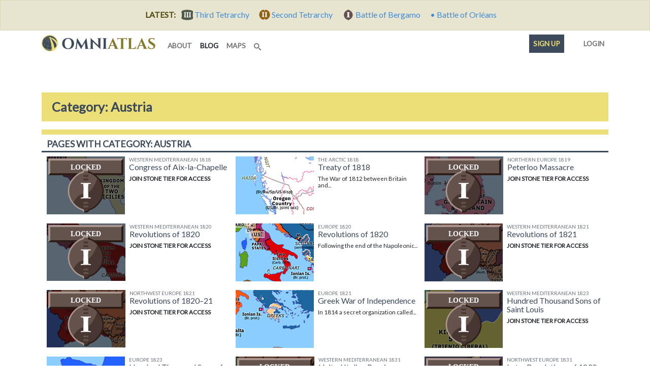

--- FILE ---
content_type: text/html; charset=utf-8
request_url: https://omniatlas-1598b.kxcdn.com/tags/austria/?page=9
body_size: 9860
content:


<!DOCTYPE html>
<!--[if lt IE 7]>      <html class="no-js lt-ie9 lt-ie8 lt-ie7" lang="en"> <![endif]-->
<!--[if IE 7]>         <html class="no-js lt-ie9 lt-ie8" lang="en"> <![endif]-->
<!--[if IE 8]>         <html class="no-js lt-ie9" lang="en"> <![endif]-->
<!--[if gt IE 8]><!--> <html class="no-js" lang="en"> <!--<![endif]-->
	<head>
		<meta charset="utf-8" />
		<meta http-equiv="X-UA-Compatible" content="IE=edge" />
		<meta name="viewport" content="width=device-width, initial-scale=1, shrink-to-fit=no" />
		<title>Category: Austria | Omniatlas</title>
		<meta name="description" content="Interactive step-by-step historical atlas explaining world events. Includes free maps, articles, and timelines for education, reference, and teacher resources." />
		<meta name="author" content="Rick Westera">
		<meta name="keywords" content="world history, modern history, timeline, map, atlas, education" />
<meta name="p:domain_verify" content="89817f5330460dedf4acc72f2f86c049"/>
		<link rel="canonical" href="https://omniatlas.com/tags/austria/?page=9">
		<link rel="shortcut icon" href="https://omniatlas-media.b-cdn.net/static/favicon.ico" type="image/x-icon">
		<link rel="icon" href="https://omniatlas-media.b-cdn.net/static/favicon.ico" type="image/x-icon">
		<link rel="icon" type="image/png" href="https://omniatlas-media.b-cdn.net/static/favicon-32x32.png" sizes="32x32" />
		<link rel="icon" type="image/png" href="https://omniatlas-media.b-cdn.net/static/favicon-16x16.png" sizes="16x16" />
		<link rel="alternate" type="application/rss+xml" title="Subscribe to Omniatlas " href="/feed/rss/" />
		
		
		<meta property="og:type" content="website" />
		<meta property="og:site_name" content="Omniatlas"/>
		<meta name="twitter:site" content="@omniatlas" />
		
		<meta name="twitter:card" content="summary" />
		<meta name="twitter:title" content="Omniatlas - Interactive Atlas of World History" />
		<meta name="twitter:description" content="The stories of nations in maps." />
		<meta name="twitter:image" content="https://omniatlas.comhttps://omniatlas-media.b-cdn.net/static/img/icons/omniatlas_150px.jpg" />
		<meta name="twitter:image:alt" content="Omniatlas logo" />
		
		<link href="https://fonts.googleapis.com/css?family=Lato&font-display=swap" rel="stylesheet">

		
		<!--link rel="stylesheet" href="https://maxcdn.bootstrapcdn.com/bootstrap/4.0.0-beta.3/css/bootstrap.min.css" integrity="sha384-Zug+QiDoJOrZ5t4lssLdxGhVrurbmBWopoEl+M6BdEfwnCJZtKxi1KgxUyJq13dy" crossorigin="anonymous"-->
		<!--link href="https://omniatlas-media.b-cdn.net/static/css/bootstrap.min.css" rel="stylesheet"-->
		
			<link rel="stylesheet" href="https://omniatlas-media.b-cdn.net/static/css/style.css?version=1.55" />
		
		
			
		

		
		<script src="//unpkg.com/alpinejs" defer></script>
		<script src="https://unpkg.com/htmx.org@1.9.2" defer></script>
		<script src="https://omniatlas-media.b-cdn.net/static/js/lib/bootstrap.bundle.min.js?v=5.1.3" defer></script>

		
			
<script type="text/javascript" src="//cdn.thisiswaldo.com/static/js/9028.js"></script>

			
		
	</head>
	<body id="omniatlas" class="index non-auth "  data-instant-intensity="mousedown">
		<!-- Google tag (gtag.js) -->
<script async src="https://www.googletagmanager.com/gtag/js?id=AW-977107538"></script>
<script>
  window.dataLayer = window.dataLayer || [];
  function gtag(){dataLayer.push(arguments);}
  gtag('js', new Date());

  gtag('config', 'AW-977107538');
</script>
		<!-- Global site tag (gtag.js) - Google Analytics -->
<script async src="https://www.googletagmanager.com/gtag/js?id=G-YKEDK3P34D"></script>
<script>
  window.dataLayer = window.dataLayer || [];
  function gtag(){dataLayer.push(arguments);}
  gtag('js', new Date());

  gtag('config', 'G-YKEDK3P34D');
</script>
	
		
			
			



	
	<div class="alert alert-info mb-0 text-center rounded-0">
		<strong class="me-2">LATEST:</strong>
		
		
			
			<a href="/maps/northwest-europe/3061028/">
				
					<span class="tier-badge tier-badge-3" title="Tier III"> &nbsp;</span>
				
				<span class="me-3">Third Tetrarchy</span>
			</a>
		
			
			<a href="/maps/northwest-europe/3050501/">
				
					<span class="tier-badge tier-badge-2" title="Tier II"> &nbsp;</span>
				
				<span class="me-3">Second Tetrarchy</span>
			</a>
		
			
			<a href="/maps/europe/4640616/">
				
					<span class="tier-badge tier-badge-1" title="Tier I"> &nbsp;</span>
				
				<span class="me-3">Battle of Bergamo</span>
			</a>
		
			
			<a href="/maps/europe/4630808/">
				
					&bull;
				
				<span class="me-3">Battle of Orléans</span>
			</a>
		
	</div>


		
		
			<svg style="position: absolute; width: 0; height: 0; overflow: hidden;" version="1.1" xmlns="http://www.w3.org/2000/svg" xmlns:xlink="http://www.w3.org/1999/xlink">
	<defs>
		<symbol id="icon-search" viewBox="0 0 32 32">
		<title>search</title>
		<path d="M31.008 27.231l-7.58-6.447c-0.784-0.705-1.622-1.029-2.299-0.998 1.789-2.096 2.87-4.815 2.87-7.787 0-6.627-5.373-12-12-12s-12 5.373-12 12 5.373 12 12 12c2.972 0 5.691-1.081 7.787-2.87-0.031 0.677 0.293 1.515 0.998 2.299l6.447 7.58c1.104 1.226 2.907 1.33 4.007 0.23s0.997-2.903-0.23-4.007zM12 20c-4.418 0-8-3.582-8-8s3.582-8 8-8 8 3.582 8 8-3.582 8-8 8z"></path>
		</symbol>
	</defs>
</svg>
		
		
			<!-- Search Modal -->
			<div id="modalSearch" class="modal fade modal-wide" role="dialog">
				<div class="modal-dialog">

				   <!-- Modal content-->
				   <div class="modal-content">
					   <div class="modal-header">
						   <h4 class="modal-title">Search Omniatlas</h4>
						   <button type="button" class="btn-close" data-bs-dismiss="modal">&nbsp;</button>
					   </div>
					   <div class="modal-body">
						   <div class="gcse-search"></div>
					   </div>
					   <div class="modal-footer">
						   <button type="button" class="btn btn-secondary" data-bs-dismiss="modal">Close</button>
					   </div>
				   </div>

			   </div>
			</div>
			
			
		
		<div class="container">
			<nav class="navbar navbar-expand-lg navbar-inverse navbar-light bg-white row">
				<div class="container-fluid">
					
					<a class="navbar-brand" href="/">
						<img class="navbar-logo" src="https://omniatlas-media.b-cdn.net/static/img/icons/omniatlas-heading.svg" alt="Omniatlas">
						
					</a>
					<button class="navbar-toggler" type="button" data-bs-toggle="collapse" data-bs-target="#navbarsMain" aria-controls="navbarsMain" aria-expanded="false" aria-label="Toggle navigation">
						<span class="navbar-toggler-icon"></span>
		  			</button>
					<div class="collapse navbar-collapse" id="navbarsMain">
						
	<ul class="navbar-nav me-auto mb-2 mb-lg-0">
	<li class="nav-item nav-item_about">
	<a class="nav-link nav-link_about" href="/about/">
		
		about
		
	</a>
</li>
	<li class="nav-item nav-item_blog active">
	<a class="nav-link nav-link_blog" href="/blogs/">
		
		blog
		<span class="visually-hidden">(current)</span>
	</a>
</li>
	<li class="nav-item nav-item_maps">
	<a class="nav-link nav-link_maps" href="/maps/">
		
		maps
		
	</a>
</li>
	
	<li class="d-lg-none nav-divider"></li>
	<li class="nav-item">
	   <a href="#modalSearch" data-bs-toggle="modal" data-bs-target="#modalSearch" aria-label="Search" class="nav-link">
		   <svg class="icon icon-search"><use xlink:href="#icon-search"></use></svg> <span class="d-lg-none">Search</span>
	   </a>
	</li>
</ul>
<ul class="nav navbar-nav navbar-right">
	<li class="d-lg-none nav-divider"></li>
	<li class="nav-item">
		
			<li class="nav-item nav-item_signup">
	<a class="nav-link nav-link_signup" href="/accounts/signup/?next=/tags/austria/">
		
		Sign up
		
	</a>
</li>
			<li class="nav-item nav-item_account">
	<a class="nav-link nav-link_account" href="/accounts/login/?next=/tags/austria/">
		
			
			
			<span class="tier-icon tier-icon-0 me-1" title="Tier ">&nbsp;</span>
		
		Login
		
	</a>
</li>
		
	</li>
</ul>

					</div>
					
				</div>
			</nav>
		</div>
		
			





			
<div class="container adspot9029 newor-adspot newor-adspot-banner mt-2 mb-3">
	<div class="row justify-content-center">
		<!-- 728x90/970x90/970x250/320x50 -->
		<div id='waldo-tag-9029'></div>
	</div>
</div>


		

		<main role="main" class="tj-main">
			

			<div class="container">
				
				
	<h1 class="tj-h1">Category: Austria</h1>
    
    
    <section class="tj-media-container row">
        <h2 class="tj-card-header">Pages with category: Austria</h2>
        
	
    	
<div class="tj-media-cell col-md-6 col-xl-4 col-xxl-2"
	>
	
	
		
	
	<a href="/maps/western-mediterranean/18180927/" title="In November 1815 the French signed the Second Peace of Paris with the Allies, ceding territory to the Netherlands and Sardinia, agreeing to pay indemnities for the Napoleonic Wars, and accepting a five-year Allied garrison in northeast France. The French paid off their reparations punctually and by 1818 were ready to complete their obligations. In response, the Allies held the Congress of Aix-la-Chapelle (1818), agreeing to end their occupation early and accept France into the Concert of Europe." class="uberlink d-flex">
		<img class="me-2 tier-img-locked tier-img-locked-1" src='https://omniatlas-media.b-cdn.net/dist/img/articles/small/western-mediterranean/western-mediterranean18180927_w9VglNZ.png' alt='Historical Atlas of Western Mediterranean 1818: Congress of Aix-la-Chapelle' />
		
	<div class="media-img-tier-container">
		<div class="media-img-tier tier-banner tier-banner-1 tier-banner-locked">LOCKED</div>
		<div class="tier-icon tier-icon-1 tier-locked media-img-tier">&nbsp;</div>
	</div>

		<div class="flex-grow-1">
			<h5 class="mt-0 mb-0 text-muted text-uppercase small-3">Western Mediterranean 1818</h5>
			<h6 class="mt-0 mb-2 media-heading">Congress of Aix-la-Chapelle</h6>
			<p class="small-2">
				
					
						<strong>JOIN STONE TIER FOR  ACCESS</strong>
						<span class="badge rounded-pill badge-info mt-2 me-3 d-block">&nbsp; EXCLUSIVE TO PATRONS &nbsp;</span>
					
				
			</p>
		</div>
	</a>
</div>
	

	
    	
<div class="tj-media-cell col-md-6 col-xl-4 col-xxl-2"
	>
	
	
	<a href="/maps/arctic/18181020/" title="The War of 1812 between Britain and the United States came to an end in 1815, with the Allies defeating Napoleon later that year. Both nations had expanded across North America during the wars and the restoration of peace allowed them to settle their numerous disputes. In 1818, they signed the Anglo-American Convention, defining the boundary between British North America and the US and granting the two nations joint occupation of Oregon Country in the Pacific Northwest." class="uberlink d-flex">
		<img class="me-2" src='https://omniatlas-media.b-cdn.net/dist/img/articles/small/arctic/arctic18181020_Qx5ZT4a.png' alt='Historical Atlas of the Arctic 1818: Treaty of 1818' />
		
		<div class="flex-grow-1">
			<h5 class="mt-0 mb-0 text-muted text-uppercase small-3">the Arctic 1818</h5>
			<h6 class="mt-0 mb-2 media-heading">Treaty of 1818</h6>
			<p class="small-2">
				
					<span class="">
						The War of 1812 between Britain and...
					</span>
				
			</p>
		</div>
	</a>
</div>
	

	
    	
<div class="tj-media-cell col-md-6 col-xl-4 col-xxl-2"
	>
	
	
		
	
	<a href="/maps/northern-europe/18190816/" title="The end of the Napoleonic Wars saw increased calls for liberal reforms across Europe, especially in the wake of the economically devastating Year Without a Summer (1816). In industrial northern England, a crowd of some 60,000 reformers gathered at St Peter’s Field in Manchester but were violently dispersed by British government forces in what would be dubbed the “Peterloo Massacre” (after the recent Battle of Waterloo). Although the government initially used the event as an excuse to further crackdown on reform, public pressure led to the protestors’ demands being met over the next few decades.
" class="uberlink d-flex">
		<img class="me-2 tier-img-locked tier-img-locked-1" src='https://omniatlas-media.b-cdn.net/dist/img/articles/small/northern-europe/northern-europe18190816.png' alt='Historical Atlas of Northern Europe 1819: Peterloo Massacre' />
		
	<div class="media-img-tier-container">
		<div class="media-img-tier tier-banner tier-banner-1 tier-banner-locked">LOCKED</div>
		<div class="tier-icon tier-icon-1 tier-locked media-img-tier">&nbsp;</div>
	</div>

		<div class="flex-grow-1">
			<h5 class="mt-0 mb-0 text-muted text-uppercase small-3">Northern Europe 1819</h5>
			<h6 class="mt-0 mb-2 media-heading">Peterloo Massacre</h6>
			<p class="small-2">
				
					
						<strong>JOIN STONE TIER FOR  ACCESS</strong>
						<span class="badge rounded-pill badge-info mt-2 me-3 d-block">&nbsp; EXCLUSIVE TO PATRONS &nbsp;</span>
					
				
			</p>
		</div>
	</a>
</div>
	

	
    	
<div class="tj-media-cell col-md-6 col-xl-4 col-xxl-2"
	>
	
	
		
	
	<a href="/maps/western-mediterranean/18200824/" title="Following the end of the Napoleonic Wars, the Great Powers attempted to stand together to preserve the stability of the old European order against the growing force of liberalism. Although the Germans temporarily succeeded in suppressing liberalism in 1819, liberal revolutionaries—partially inspired by the independence struggle in Latin America—took power in Spain, Portugal, and the Two Sicilies in 1820." class="uberlink d-flex">
		<img class="me-2 tier-img-locked tier-img-locked-1" src='https://omniatlas-media.b-cdn.net/dist/img/articles/small/western-mediterranean/western-mediterranean18200824.png' alt='Historical Atlas of Western Mediterranean 1820: Revolutions of 1820' />
		
	<div class="media-img-tier-container">
		<div class="media-img-tier tier-banner tier-banner-1 tier-banner-locked">LOCKED</div>
		<div class="tier-icon tier-icon-1 tier-locked media-img-tier">&nbsp;</div>
	</div>

		<div class="flex-grow-1">
			<h5 class="mt-0 mb-0 text-muted text-uppercase small-3">Western Mediterranean 1820</h5>
			<h6 class="mt-0 mb-2 media-heading">Revolutions of 1820</h6>
			<p class="small-2">
				
					
						<strong>JOIN STONE TIER FOR  ACCESS</strong>
						<span class="badge rounded-pill badge-info mt-2 me-3 d-block">&nbsp; EXCLUSIVE TO PATRONS &nbsp;</span>
					
				
			</p>
		</div>
	</a>
</div>
	

	
    	
<div class="tj-media-cell col-md-6 col-xl-4 col-xxl-2"
	>
	
	
	<a href="/maps/europe/18200928/" title="Following the end of the Napoleonic Wars, the Great Powers attempted to stand together to preserve the stability of the old European order against the growing force of liberalism. Although the British and Germans temporarily succeeded in suppressing liberalism in 1819, liberal revolutionaries—partially inspired by the independence struggle in Latin America—took power in Spain, Portugal, and the Two Sicilies in 1820." class="uberlink d-flex">
		<img class="me-2" src='https://omniatlas-media.b-cdn.net/dist/img/articles/small/europe/europe18200928.png' alt='Historical Atlas of Europe 1820: Revolutions of 1820' />
		
		<div class="flex-grow-1">
			<h5 class="mt-0 mb-0 text-muted text-uppercase small-3">Europe 1820</h5>
			<h6 class="mt-0 mb-2 media-heading">Revolutions of 1820</h6>
			<p class="small-2">
				
					<span class="">
						Following the end of the Napoleonic...
					</span>
				
			</p>
		</div>
	</a>
</div>
	

	
    	
<div class="tj-media-cell col-md-6 col-xl-4 col-xxl-2"
	>
	
	
		
	
	<a href="/maps/western-mediterranean/18210329/" title="The Revolutions of 1820 were strongly denounced by the Holy Alliance headed by Austria, Prussia, and Russia and in early 1821 it was agreed that the Austrians would restore order in Italy. They arrived in time to suppress a new revolution in Piedmont, but turned a blind eye to concurrent anti-Ottoman revolts in Wallachia and Greece." class="uberlink d-flex">
		<img class="me-2 tier-img-locked tier-img-locked-1" src='https://omniatlas-media.b-cdn.net/dist/img/articles/small/western-mediterranean/western-mediterranean18210329.png' alt='Historical Atlas of Western Mediterranean 1821: Revolutions of 1821' />
		
	<div class="media-img-tier-container">
		<div class="media-img-tier tier-banner tier-banner-1 tier-banner-locked">LOCKED</div>
		<div class="tier-icon tier-icon-1 tier-locked media-img-tier">&nbsp;</div>
	</div>

		<div class="flex-grow-1">
			<h5 class="mt-0 mb-0 text-muted text-uppercase small-3">Western Mediterranean 1821</h5>
			<h6 class="mt-0 mb-2 media-heading">Revolutions of 1821</h6>
			<p class="small-2">
				
					
						<strong>JOIN STONE TIER FOR  ACCESS</strong>
						<span class="badge rounded-pill badge-info mt-2 me-3 d-block">&nbsp; EXCLUSIVE TO PATRONS &nbsp;</span>
					
				
			</p>
		</div>
	</a>
</div>
	

	
    	
<div class="tj-media-cell col-md-6 col-xl-4 col-xxl-2"
	>
	
	
		
	
	<a href="/maps/northwest-europe/18210329/" title="Following the end of the Napoleonic Wars, the Great Powers attempted to stand together to preserve the stability of the old European order against the growing force of liberalism. Although the British and Germans temporarily succeeded in suppressing liberalism in 1819, liberal and nationalist revolutionaries took power in Spain, the Two Sicilies, Piedmont, Greece, and elsewhere in 1820–21. Acting together, the Great Powers quickly crushed most of these revolts too—except for the Greeks, who they supported against their Ottoman overlords." class="uberlink d-flex">
		<img class="me-2 tier-img-locked tier-img-locked-1" src='https://omniatlas-media.b-cdn.net/dist/img/articles/small/northwest-europe/northwest-europe18210329.png' alt='Historical Atlas of Northwest Europe 1821: Revolutions of 1820–21' />
		
	<div class="media-img-tier-container">
		<div class="media-img-tier tier-banner tier-banner-1 tier-banner-locked">LOCKED</div>
		<div class="tier-icon tier-icon-1 tier-locked media-img-tier">&nbsp;</div>
	</div>

		<div class="flex-grow-1">
			<h5 class="mt-0 mb-0 text-muted text-uppercase small-3">Northwest Europe 1821</h5>
			<h6 class="mt-0 mb-2 media-heading">Revolutions of 1820–21</h6>
			<p class="small-2">
				
					
						<strong>JOIN STONE TIER FOR  ACCESS</strong>
						<span class="badge rounded-pill badge-info mt-2 me-3 d-block">&nbsp; EXCLUSIVE TO PATRONS &nbsp;</span>
					
				
			</p>
		</div>
	</a>
</div>
	

	
    	
<div class="tj-media-cell col-md-6 col-xl-4 col-xxl-2"
	>
	
	
	<a href="/maps/europe/18210422/" title="In 1814 a secret organization called the Filiki Eteria was formed to liberate Greece from centuries of Ottoman rule. The revolution began in early 1821, with rebellions in Moldavia and Wallachia (which were ruled by Greek princes). By March the revolution had spread to Greece itself, where Greek nationalists gained control of most of the country by the end of the year." class="uberlink d-flex">
		<img class="me-2" src='https://omniatlas-media.b-cdn.net/dist/img/articles/small/europe/europe18210422.png' alt='Historical Atlas of Europe 1821: Greek War of Independence' />
		
		<div class="flex-grow-1">
			<h5 class="mt-0 mb-0 text-muted text-uppercase small-3">Europe 1821</h5>
			<h6 class="mt-0 mb-2 media-heading">Greek War of Independence</h6>
			<p class="small-2">
				
					<span class="">
						In 1814 a secret organization called...
					</span>
				
			</p>
		</div>
	</a>
</div>
	

	
    	
<div class="tj-media-cell col-md-6 col-xl-4 col-xxl-2"
	>
	
	
		
	
	<a href="/maps/western-mediterranean/18230523/" title="The Spanish Revolution of 1820 made King Ferdinand VII a virtual prisoner of the liberal revolutionaries and created unrest in the countryside. Eventually the continental powers of Europe agreed to a French intervention and in 1823 France invaded Spain in support of the king, capturing Madrid in May." class="uberlink d-flex">
		<img class="me-2 tier-img-locked tier-img-locked-1" src='https://omniatlas-media.b-cdn.net/dist/img/articles/small/western-mediterranean/western-mediterranean18230523.png' alt='Historical Atlas of Western Mediterranean 1823: Hundred Thousand Sons of Saint Louis' />
		
	<div class="media-img-tier-container">
		<div class="media-img-tier tier-banner tier-banner-1 tier-banner-locked">LOCKED</div>
		<div class="tier-icon tier-icon-1 tier-locked media-img-tier">&nbsp;</div>
	</div>

		<div class="flex-grow-1">
			<h5 class="mt-0 mb-0 text-muted text-uppercase small-3">Western Mediterranean 1823</h5>
			<h6 class="mt-0 mb-2 media-heading">Hundred Thousand Sons of Saint Louis</h6>
			<p class="small-2">
				
					
						<strong>JOIN STONE TIER FOR  ACCESS</strong>
						<span class="badge rounded-pill badge-info mt-2 me-3 d-block">&nbsp; EXCLUSIVE TO PATRONS &nbsp;</span>
					
				
			</p>
		</div>
	</a>
</div>
	

	
    	
<div class="tj-media-cell col-md-6 col-xl-4 col-xxl-2"
	>
	
	
	<a href="/maps/europe/18230831/" title="The Spanish Revolution of 1820 made King Ferdinand VII a virtual prisoner of the liberal revolutionaries and created unrest in the countryside. Eventually the continental powers of Europe agreed to a French intervention and in 1823 France invaded Spain in support of the king, restoring his absolutist rule." class="uberlink d-flex">
		<img class="me-2" src='https://omniatlas-media.b-cdn.net/dist/img/articles/small/europe/europe18230831_WepZfsF.png' alt='Historical Atlas of Europe 1823: Hundred Thousand Sons of Saint Louis' />
		
		<div class="flex-grow-1">
			<h5 class="mt-0 mb-0 text-muted text-uppercase small-3">Europe 1823</h5>
			<h6 class="mt-0 mb-2 media-heading">Hundred Thousand Sons of Saint Louis</h6>
			<p class="small-2">
				
					<span class="">
						The Spanish Revolution of 1820 made...
					</span>
				
			</p>
		</div>
	</a>
</div>
	

	
    	
<div class="tj-media-cell col-md-6 col-xl-4 col-xxl-2"
	>
	
	
		
	
	<a href="/maps/western-mediterranean/18310226/" title="The overthrow of Charles X of France in July 1830 in favor of the self-proclaimed constitutionalist Louis-Philippe inspired revolts across Europe. In Italy, revolutionaries in Parma, Modena, and Bologna established the United Italian Provinces, but this short-lived experiment in Italian unity was crushed by Austria two months later." class="uberlink d-flex">
		<img class="me-2 tier-img-locked tier-img-locked-1" src='https://omniatlas-media.b-cdn.net/dist/img/articles/small/western-mediterranean/western-mediterranean18310226.png' alt='Historical Atlas of Western Mediterranean 1831: United Italian Provinces' />
		
	<div class="media-img-tier-container">
		<div class="media-img-tier tier-banner tier-banner-1 tier-banner-locked">LOCKED</div>
		<div class="tier-icon tier-icon-1 tier-locked media-img-tier">&nbsp;</div>
	</div>

		<div class="flex-grow-1">
			<h5 class="mt-0 mb-0 text-muted text-uppercase small-3">Western Mediterranean 1831</h5>
			<h6 class="mt-0 mb-2 media-heading">United Italian Provinces</h6>
			<p class="small-2">
				
					
						<strong>JOIN STONE TIER FOR  ACCESS</strong>
						<span class="badge rounded-pill badge-info mt-2 me-3 d-block">&nbsp; EXCLUSIVE TO PATRONS &nbsp;</span>
					
				
			</p>
		</div>
	</a>
</div>
	

	
        
            
<div class="tj-media-cell col-md-6 col-xl-4 col-xxl-2"
	>
	
	
		
	
	<a href="/maps/northwest-europe/18310226/" title="When revolutions broke out in France and Belgium in 1830, the conservative Russian government decided to send its Polish Army to help suppress them. Rather than accept this decision, the Poles revolted themselves, tying the Russians down well into 1831. Meanwhile, further uprisings broke out in Germany and Italy, but were either appeased or suppressed." class="uberlink d-flex">
		<img class="me-2 tier-img-locked tier-img-locked-1" src='https://omniatlas-media.b-cdn.net/dist/img/articles/small/northwest-europe/northwest-europe18310226.png' alt='Historical Atlas of Northwest Europe 1831: Later Revolutions of 1830–31' />
		
	<div class="media-img-tier-container">
		<div class="media-img-tier tier-banner tier-banner-1 tier-banner-locked">LOCKED</div>
		<div class="tier-icon tier-icon-1 tier-locked media-img-tier">&nbsp;</div>
	</div>

		<div class="flex-grow-1">
			<h5 class="mt-0 mb-0 text-muted text-uppercase small-3">Northwest Europe 1831</h5>
			<h6 class="mt-0 mb-2 media-heading">Later Revolutions of 1830–31</h6>
			<p class="small-2">
				
					
						<strong>JOIN STONE TIER FOR  ACCESS</strong>
						<span class="badge rounded-pill badge-info mt-2 me-3 d-block">&nbsp; EXCLUSIVE TO PATRONS &nbsp;</span>
					
				
			</p>
		</div>
	</a>
</div>
            <div id="replaceMe" class="col text-center mt-1 mb-3">
                 <button class='btn btn-light' hx-get="/ajax/tags/austria/?page=10" 
                                hx-target="#replaceMe" 
                                hx-swap="outerHTML">
                 Load More...
                </button>
            </div>
        
	

		
			<nav aria-label="ArticleListPagination">
				<ul class="pagination">
					<li class="page-item">
						<a class="page-link" href="/tags/austria/?page=8" aria-label="Previous"><span aria-hidden="true">&laquo;</span></a>
					</li>
					
						
							<li class="page-item">
								<a class="page-link" href="/tags/austria/?page=1">1</a>
							</li>
						
					
						
							<li class="page-item">
								<a class="page-link" href="/tags/austria/?page=2">2</a>
							</li>
						
					
						
							<li class="page-item">
								<a class="page-link" href="/tags/austria/?page=3">3</a>
							</li>
						
					
						
							<li class="page-item">
								<a class="page-link" href="/tags/austria/?page=4">4</a>
							</li>
						
					
						
							<li class="page-item">
								<a class="page-link" href="/tags/austria/?page=5">5</a>
							</li>
						
					
						
							<li class="page-item">
								<a class="page-link" href="/tags/austria/?page=6">6</a>
							</li>
						
					
						
							<li class="page-item">
								<a class="page-link" href="/tags/austria/?page=7">7</a>
							</li>
						
					
						
							<li class="page-item">
								<a class="page-link" href="/tags/austria/?page=8">8</a>
							</li>
						
					
						
							<li class="page-item active">
								<a class="page-link" href="#">9 <span class="visually-hidden">(current)</span></a>
							</li>
						
					
						
							<li class="page-item">
								<a class="page-link" href="/tags/austria/?page=10">10</a>
							</li>
						
					
						
							<li class="page-item">
								<a class="page-link" href="/tags/austria/?page=11">11</a>
							</li>
						
					
						
							<li class="page-item">
								<a class="page-link" href="/tags/austria/?page=12">12</a>
							</li>
						
					
						
							<li class="page-item">
								<a class="page-link" href="/tags/austria/?page=13">13</a>
							</li>
						
					
						
							<li class="page-item">
								<a class="page-link" href="/tags/austria/?page=14">14</a>
							</li>
						
					
						
							<li class="page-item">
								<a class="page-link" href="/tags/austria/?page=15">15</a>
							</li>
						
					
						
							<li class="page-item">
								<a class="page-link" href="/tags/austria/?page=16">16</a>
							</li>
						
					
						
							<li class="page-item">
								<a class="page-link" href="/tags/austria/?page=17">17</a>
							</li>
						
					
						
							<li class="page-item">
								<a class="page-link" href="/tags/austria/?page=18">18</a>
							</li>
						
					
						
							<li class="page-item">
								<a class="page-link" href="/tags/austria/?page=19">19</a>
							</li>
						
					
						
							<li class="page-item">
								<a class="page-link" href="/tags/austria/?page=20">20</a>
							</li>
						
					
						
							<li class="page-item">
								<a class="page-link" href="/tags/austria/?page=21">21</a>
							</li>
						
					
					<li class="page-item">
						<a class="page-link" href="/tags/austria/?page=10" aria-label="Next"><span aria-hidden="true">&raquo;</span></a>
					</li>
				</ul>
			</nav>
	    
    </section>

				
			</div>
			<div class="container">
				
					
<div class="container adspot9030 newor-adspot newor-adspot-banner pt-2 pb-2">
	<div class="row justify-content-center">
		<!-- 728x90/970x90/970x250/320x50 -->
		<div id='waldo-tag-9030'></div>
	</div>
</div>


				
				
					<div class="row mt-3">
					
					<section class="card tj-card col-lg-6 col-xl-6">
						
<h2 class="tj-card-header">Follow us</h2>
<div class="subscribe icon-inline-lists card-body tj-subdue-links d-flex justify-content-lg-between">
	<a href="https://www.facebook.com/omniatlasmaps" class="subscribe-button facebook-follow-button me-2 me-lg-0" title="Find Omniatlas on Facebook">
		<img src="https://omniatlas-media.b-cdn.net/static/img/icons/flogo_RGB_HEX-72.svg" alt="facebook" class="subscribe-icon facebook-icon"/>
	</a>
	<a href="https://www.instagram.com/omniatlasmaps/?ref=badge" class="subscribe-button instagram-follow-button me-2 me-lg-0" title="View Omniatlas on Instagram">
		<img src="https://omniatlas-media.b-cdn.net/static/img/icons/Instagram_simple_icon.svg" alt="Instagram" class="subscribe-icon instagram-icon" />
	</a>
	<a href="https://www.reddit.com/user/omniatlasmaps/" class="subscribe-button reddit-follow-button me-2 me-lg-0 " title="Follow Omniatlas on Reddit">
		<svg xmlns="http://www.w3.org/2000/svg" viewBox="0 0 20 20" class="subscribe-icon reddit-icon"><g><circle fill="#FF4500" cx="10" cy="10" r="10"></circle><path fill="#FFF" d="M16.67,10A1.46,1.46,0,0,0,14.2,9a7.12,7.12,0,0,0-3.85-1.23L11,4.65,13.14,5.1a1,1,0,1,0,.13-0.61L10.82,4a0.31,0.31,0,0,0-.37.24L9.71,7.71a7.14,7.14,0,0,0-3.9,1.23A1.46,1.46,0,1,0,4.2,11.33a2.87,2.87,0,0,0,0,.44c0,2.24,2.61,4.06,5.83,4.06s5.83-1.82,5.83-4.06a2.87,2.87,0,0,0,0-.44A1.46,1.46,0,0,0,16.67,10Zm-10,1a1,1,0,1,1,1,1A1,1,0,0,1,6.67,11Zm5.81,2.75a3.84,3.84,0,0,1-2.47.77,3.84,3.84,0,0,1-2.47-.77,0.27,0.27,0,0,1,.38-0.38A3.27,3.27,0,0,0,10,14a3.28,3.28,0,0,0,2.09-.61A0.27,0.27,0,1,1,12.48,13.79Zm-0.18-1.71a1,1,0,1,1,1-1A1,1,0,0,1,12.29,12.08Z"></path></g></svg>
	</a>
	<a href="https://www.threads.net/@omniatlasmaps" class="subscribe-button threads-follow-button me-2 me-lg-0 " title="Follow Omniatlas on Threads">
		<svg aria-label="Threads" xmlns="http://www.w3.org/2000/svg" width="180" height="194" viewBox="0 0 180 194" class="subscribe-icon threads-icon"><path class="x19hqcy" d="M141.537 88.9883C140.71 88.5919 139.87 88.2104 139.019 87.8451C137.537 60.5382 122.616 44.905 97.5619 44.745C97.4484 44.7443 97.3355 44.7443 97.222 44.7443C82.2364 44.7443 69.7731 51.1409 62.102 62.7807L75.881 72.2328C81.6116 63.5383 90.6052 61.6848 97.2286 61.6848C97.3051 61.6848 97.3819 61.6848 97.4576 61.6855C105.707 61.7381 111.932 64.1366 115.961 68.814C118.893 72.2193 120.854 76.925 121.825 82.8638C114.511 81.6207 106.601 81.2385 98.145 81.7233C74.3247 83.0954 59.0111 96.9879 60.0396 116.292C60.5615 126.084 65.4397 134.508 73.775 140.011C80.8224 144.663 89.899 146.938 99.3323 146.423C111.79 145.74 121.563 140.987 128.381 132.296C133.559 125.696 136.834 117.143 138.28 106.366C144.217 109.949 148.617 114.664 151.047 120.332C155.179 129.967 155.42 145.8 142.501 158.708C131.182 170.016 117.576 174.908 97.0135 175.059C74.2042 174.89 56.9538 167.575 45.7381 153.317C35.2355 139.966 29.8077 120.682 29.6052 96C29.8077 71.3178 35.2355 52.0336 45.7381 38.6827C56.9538 24.4249 74.2039 17.11 97.0132 16.9405C119.988 17.1113 137.539 24.4614 149.184 38.788C154.894 45.8136 159.199 54.6488 162.037 64.9503L178.184 60.6422C174.744 47.9622 169.331 37.0357 161.965 27.974C147.036 9.60668 125.202 0.195148 97.0695 0H96.9569C68.8816 0.19447 47.2921 9.6418 32.7883 28.0793C19.8819 44.4864 13.2244 67.3157 13.0007 95.9325L13 96L13.0007 96.0675C13.2244 124.684 19.8819 147.514 32.7883 163.921C47.2921 182.358 68.8816 191.806 96.9569 192H97.0695C122.03 191.827 139.624 185.292 154.118 170.811C173.081 151.866 172.51 128.119 166.26 113.541C161.776 103.087 153.227 94.5962 141.537 88.9883ZM98.4405 129.507C88.0005 130.095 77.1544 125.409 76.6196 115.372C76.2232 107.93 81.9158 99.626 99.0812 98.6368C101.047 98.5234 102.976 98.468 104.871 98.468C111.106 98.468 116.939 99.0737 122.242 100.233C120.264 124.935 108.662 128.946 98.4405 129.507Z"></path></svg>
	</a>
	<a href="https://twitter.com/omniatlas" class="subscribe-button twitter-follow-button me-2 me-lg-0" title="Follow Omniatlas on twitter">
		<img src="https://omniatlas-media.b-cdn.net/static/img/icons/Twitter_Social_Icon_Circle_Color.svg" alt="twitter" class="subscribe-icon twitter-icon" />
	</a>
	<a href="https://www.youtube.com/c/Omniatlas" class="subscribe-button youtube-follow-button me-2 me-lg-0" title="Follow Omniatlas on Youtube">
		<svg xmlns="http://www.w3.org/2000/svg" width="159" height="110" viewBox="0 0 159 110" class="subscribe-icon youtube-icon"><path d="m154 17.5c-1.82-6.73-7.07-12-13.8-13.8-9.04-3.49-96.6-5.2-122 0.1-6.73 1.82-12 7.07-13.8 13.8-4.08 17.9-4.39 56.6 0.1 74.9 1.82 6.73 7.07 12 13.8 13.8 17.9 4.12 103 4.7 122 0 6.73-1.82 12-7.07 13.8-13.8 4.35-19.5 4.66-55.8-0.1-75z" fill="#f00"/><path d="m105 55-40.8-23.4v46.8z" fill="#fff"/></svg>
	</a>
	<a href="https://www.patreon.com/omniatlas" class="subscribe-button patreon-follow-button patreon" title="Follow or support Omniatlas on Patreon">
		<span alt="Patreon" class="subscribe-icon patreon-icon" />&nbsp;</span>
	</a>
</div>


<div class="card-body mt-0 pt-0">
	<a href="https://www.patreon.com/join/omniatlas" class="socialaccount_subscribe patreon">Join Omniatlas</a>
</div>

					</section>
					
					
					<!--section class="card tj-card col-lg-8 col-xl-8 mt-3 mt-md-0">
						
					</section-->
					
					</div>
				
			</div>

		</main>

		<footer id="footer" class="footer tj-footer">
			<div class="container">
				<p><a href="https://www.patreon.com/join/omniatlas">Join Omniatlas</a> &nbsp; | &nbsp; <a href="https://www.patreon.com/join/omniatlas">Join the mailing list</a></p>
				<p>&copy; Copyright 2011&ndash;2026 Omniatlas</p>
			</div>
		</footer>
		
<div class="container adspot9033 newor-adspot newor-adspot-banner ">
	<div class="row justify-content-center">
		<!-- 728x90/320x50 sticky footer -->
		
		<div id='waldo-tag-9033'></div>
	</div>
</div>


		<script>
  (function() {
    var cx = '016440321126403084570:8b7d8xy0aje';
    var gcse = document.createElement('script');
    gcse.type = 'text/javascript';
    gcse.async = true;
    gcse.src = 'https://cse.google.com/cse.js?cx=' + cx;
    var s = document.getElementsByTagName('script')[0];
    s.parentNode.insertBefore(gcse, s);
  })();
</script>
		

		
			
		
		
		
			
		
	
	
		
		<script src="//instant.page/5.2.0" type="module" integrity="sha384-jnZyxPjiipYXnSU0ygqeac2q7CVYMbh84q0uHVRRxEtvFPiQYbXWUorga2aqZJ0z"></script>
	
	</body>
</html>


--- FILE ---
content_type: text/css
request_url: https://omniatlas-media.b-cdn.net/static/css/style.css?version=1.55
body_size: 43023
content:
@charset "UTF-8";/*!
 * Bootstrap v5.1.3 (https://getbootstrap.com/)
 * Copyright 2011-2021 The Bootstrap Authors
 * Copyright 2011-2021 Twitter, Inc.
 * Licensed under MIT (https://github.com/twbs/bootstrap/blob/main/LICENSE)
 */@keyframes progress-bar-stripes{0%{background-position-x:1rem}}@keyframes spinner-border{to{transform:rotate(360deg)}}@keyframes spinner-grow{0%{transform:scale(0)}50%{opacity:1;transform:none}}@keyframes placeholder-glow{50%{opacity:.2}}@keyframes placeholder-wave{100%{mask-position:-200% 0}}:root{--bs-blue:#95bfe9;--bs-indigo:#242331;--bs-purple:#88498f;--bs-pink:#d6a2ad;--bs-red:#b4656f;--bs-orange:#ff6542;--bs-yellow:#eddf77;--bs-green:#4e937a;--bs-teal:#136f63;--bs-cyan:#779fa1;--bs-white:#fff;--bs-gray:#556882;--bs-gray-dark:#1c232b;--bs-gray-100:#f8f9fa;--bs-gray-200:#e9ecef;--bs-gray-300:#dee2e6;--bs-gray-400:#ced4da;--bs-gray-500:#adb5bd;--bs-gray-600:#6c757d;--bs-gray-700:#495057;--bs-gray-800:#343a40;--bs-gray-900:#212529;--bs-primary:#eddf77;--bs-secondary:#95bfe9;--bs-success:#4e937a;--bs-info:#867912;--bs-warning:#ff6542;--bs-danger:#b4656f;--bs-light:#f6f7f9;--bs-dark:#0c0f13;--bs-primary-rgb:13,110,253;--bs-secondary-rgb:108,117,125;--bs-success-rgb:25,135,84;--bs-info-rgb:13,202,240;--bs-warning-rgb:255,193,7;--bs-danger-rgb:220,53,69;--bs-light-rgb:248,249,250;--bs-dark-rgb:33,37,41;--bs-white-rgb:255,255,255;--bs-black-rgb:6,7,9;--bs-body-color-rgb:33,37,41;--bs-body-bg-rgb:255,255,255;--bs-font-sans-serif:Lato,Helvetica,Arial,"Hiragino Mincho ProN",sans-serif;--bs-font-monospace:"Lucida Console","Lucida Sans Typewriter","Liberation Mono","Nimbus Mono L",Courier,monospace;--bs-gradient:linear-gradient(180deg,rgba(255,255,255,0.15),rgba(255,255,255,0));--bs-body-font-family:Lato,Helvetica,Arial,Hiragino Mincho ProN,sans-serif;--bs-body-font-size:1rem;--bs-body-font-weight:400;--bs-body-line-height:1.5;--bs-body-color:#212529;--bs-body-bg:#fff}*,::after,::before{box-sizing:border-box}@media (prefers-reduced-motion:no-preference){:root{scroll-behavior:smooth}}hr{margin:1rem 0;color:inherit;background-color:currentColor;border:0;opacity:.25}hr:not([size]){height:1px}.h1,.h2,.h3,.h4,.h5,.h6,h1,h2,h3,h4,h5,h6{margin-top:0;margin-bottom:.5rem;font-weight:500;line-height:1.2}p{margin-top:0;margin-bottom:1rem}abbr[data-bs-original-title],abbr[title]{text-decoration:underline dotted;cursor:help;text-decoration-skip-ink:none}address{margin-bottom:1rem;font-style:normal;line-height:inherit}ol,ul{padding-left:2rem}dl,ol,ul{margin-top:0;margin-bottom:1rem}ol ol,ol ul,ul ol,ul ul{margin-bottom:0}dt{font-weight:700}dd{margin-bottom:.5rem;margin-left:0}blockquote{margin:0 0 1rem}b,strong{font-weight:bolder}.small,small{font-size:.875em}.mark,mark{padding:.2em;background-color:#fcf8e3}sub,sup{position:relative;font-size:.75em;line-height:0;vertical-align:baseline}sub{bottom:-.25em}sup{top:-.5em}a{color:#408cd7;text-decoration:underline}a:hover{color:#0a58ca}a:not([href]):not([class]),a:not([href]):not([class]):hover{color:inherit;text-decoration:none}code,kbd,pre,samp{font-family:var(--bs-font-monospace);font-size:1em;direction:ltr;unicode-bidi:bidi-override}pre{display:block;margin-top:0;margin-bottom:1rem;overflow:auto;font-size:.875em}pre code{font-size:inherit;color:inherit;word-break:normal}code{font-size:.875em;color:#d63384;word-wrap:break-word}a>code{color:inherit}kbd{padding:.2rem .4rem;font-size:.875em;color:#fff;background-color:#212529;border-radius:.2rem}kbd kbd{padding:0;font-size:1em;font-weight:700}figure{margin:0 0 1rem}img,svg{vertical-align:middle}table{caption-side:bottom;border-collapse:collapse}caption{padding-top:.5rem;padding-bottom:.5rem;color:#6c757d;text-align:left}th{text-align:inherit;text-align:-webkit-match-parent}tbody,td,tfoot,th,thead,tr{border-color:inherit;border-style:solid;border-width:0}label{display:inline-block}button{border-radius:0}button:focus:not(:focus-visible){outline:0}button,input,optgroup,select,textarea{margin:0;font-family:inherit;font-size:inherit;line-height:inherit}button,select{text-transform:none}[role=button]{cursor:pointer}select{word-wrap:normal}select:disabled{opacity:1}[list]::-webkit-calendar-picker-indicator{display:none}[type=button],[type=reset],[type=submit],button{-webkit-appearance:button}[type=button]:not(:disabled),[type=reset]:not(:disabled),[type=submit]:not(:disabled),button:not(:disabled){cursor:pointer}::-moz-focus-inner{padding:0;border-style:none}textarea{resize:vertical}fieldset{min-width:0;padding:0;margin:0;border:0}legend{float:left;width:100%;padding:0;margin-bottom:.5rem;font-size:calc(1.275rem + .3vw);line-height:inherit}legend+*{clear:left}::-webkit-datetime-edit-day-field,::-webkit-datetime-edit-fields-wrapper,::-webkit-datetime-edit-hour-field,::-webkit-datetime-edit-minute,::-webkit-datetime-edit-month-field,::-webkit-datetime-edit-text,::-webkit-datetime-edit-year-field{padding:0}::-webkit-inner-spin-button{height:auto}[type=search]{outline-offset:-2px;-webkit-appearance:textfield}::-webkit-search-decoration{-webkit-appearance:none}::-webkit-color-swatch-wrapper{padding:0}::file-selector-button{font:inherit}::-webkit-file-upload-button{font:inherit;-webkit-appearance:button}output{display:inline-block}iframe{border:0}summary{display:list-item;cursor:pointer}progress{vertical-align:baseline}[hidden]{display:none!important}.lead{font-size:1.25rem;font-weight:300}.display-1{font-size:calc(1.625rem + 4.5vw);font-weight:300;line-height:1.2}.display-2{font-size:calc(1.575rem + 3.9vw);font-weight:300;line-height:1.2}.display-3{font-size:calc(1.525rem + 3.3vw);font-weight:300;line-height:1.2}.display-4{font-size:calc(1.475rem + 2.7vw);font-weight:300;line-height:1.2}.display-5{font-size:calc(1.425rem + 2.1vw);font-weight:300;line-height:1.2}.display-6{font-size:calc(1.375rem + 1.5vw);font-weight:300;line-height:1.2}.list-unstyled{padding-left:0;list-style:none}.list-inline{padding-left:0;list-style:none}.list-inline-item{display:inline-block}.list-inline-item:not(:last-child){margin-right:.5rem}.initialism{font-size:.875em;text-transform:uppercase}.blockquote{margin-bottom:1rem;font-size:1.25rem}.blockquote>:last-child{margin-bottom:0}.blockquote-footer{margin-top:-1rem;margin-bottom:1rem;font-size:.875em;color:#6c757d}.blockquote-footer::before{content:"— "}.img-fluid{max-width:100%;height:auto}.img-thumbnail{padding:.25rem;background-color:#fff;border:1px solid #dee2e6;border-radius:.25rem;max-width:100%;height:auto}.figure{display:inline-block}.figure-img{margin-bottom:.5rem;line-height:1}.figure-caption{font-size:.875em;color:#6c757d}.container,.container-fluid,.container-lg,.container-md,.container-sm,.container-xl,.container-xxl{width:100%;padding-right:var(--bs-gutter-x,.75rem);padding-left:var(--bs-gutter-x,.75rem);margin-right:auto;margin-left:auto}.row{--bs-gutter-x:1.5rem;--bs-gutter-y:0;display:flex;flex-wrap:wrap;margin-top:calc(-1 * var(--bs-gutter-y));margin-right:calc(-.5 * var(--bs-gutter-x));margin-left:calc(-.5 * var(--bs-gutter-x))}.row>*{flex-shrink:0;width:100%;max-width:100%;padding-right:calc(var(--bs-gutter-x) * .5);padding-left:calc(var(--bs-gutter-x) * .5);margin-top:var(--bs-gutter-y)}.col{flex:1 0 0}.row-cols-auto>*{flex:0 0 auto;width:auto}.row-cols-1>*{flex:0 0 auto;width:100%}.row-cols-2>*{flex:0 0 auto;width:50%}.row-cols-3>*{flex:0 0 auto;width:33.3333333333%}.row-cols-4>*{flex:0 0 auto;width:25%}.row-cols-5>*{flex:0 0 auto;width:20%}.row-cols-6>*{flex:0 0 auto;width:16.6666666667%}.col-auto{flex:0 0 auto;width:auto}.col-1{flex:0 0 auto;width:8.33333333%}.col-2{flex:0 0 auto;width:16.66666667%}.col-3{flex:0 0 auto;width:25%}.col-4{flex:0 0 auto;width:33.33333333%}.col-5{flex:0 0 auto;width:41.66666667%}.col-6{flex:0 0 auto;width:50%}.col-7{flex:0 0 auto;width:58.33333333%}.col-8{flex:0 0 auto;width:66.66666667%}.col-9{flex:0 0 auto;width:75%}.col-10{flex:0 0 auto;width:83.33333333%}.col-11{flex:0 0 auto;width:91.66666667%}.col-12{flex:0 0 auto;width:100%}.offset-1{margin-left:8.33333333%}.offset-2{margin-left:16.66666667%}.offset-3{margin-left:25%}.offset-4{margin-left:33.33333333%}.offset-5{margin-left:41.66666667%}.offset-6{margin-left:50%}.offset-7{margin-left:58.33333333%}.offset-8{margin-left:66.66666667%}.offset-9{margin-left:75%}.offset-10{margin-left:83.33333333%}.offset-11{margin-left:91.66666667%}.g-0,.gx-0{--bs-gutter-x:0}.g-0,.gy-0{--bs-gutter-y:0}.g-1,.gx-1{--bs-gutter-x:0.25rem}.g-1,.gy-1{--bs-gutter-y:0.25rem}.g-2,.gx-2{--bs-gutter-x:0.5rem}.g-2,.gy-2{--bs-gutter-y:0.5rem}.g-3,.gx-3{--bs-gutter-x:1rem}.g-3,.gy-3{--bs-gutter-y:1rem}.g-4,.gx-4{--bs-gutter-x:1.5rem}.g-4,.gy-4{--bs-gutter-y:1.5rem}.g-5,.gx-5{--bs-gutter-x:3rem}.g-5,.gy-5{--bs-gutter-y:3rem}.table{--bs-table-bg:transparent;--bs-table-accent-bg:transparent;--bs-table-striped-color:#212529;--bs-table-striped-bg:rgba(0,0,0,0.05);--bs-table-active-color:#212529;--bs-table-active-bg:rgba(0,0,0,0.1);--bs-table-hover-color:#212529;--bs-table-hover-bg:rgba(0,0,0,0.075);width:100%;margin-bottom:1rem;color:#212529;vertical-align:top;border-color:#dee2e6}.table>:not(caption)>*>*{padding:.5rem;background-color:var(--bs-table-bg);border-bottom-width:1px;box-shadow:inset 0 0 0 9999px var(--bs-table-accent-bg)}.table>tbody{vertical-align:inherit}.table>thead{vertical-align:bottom}.table>:not(:first-child){border-top:2px solid currentColor}.caption-top{caption-side:top}.table-sm>:not(caption)>*>*{padding:.25rem}.table-bordered>:not(caption)>*{border-width:1px 0}.table-bordered>:not(caption)>*>*{border-width:0 1px}.table-borderless>:not(caption)>*>*{border-bottom-width:0}.table-borderless>:not(:first-child){border-top-width:0}.table-striped>tbody>tr:nth-of-type(odd)>*{--bs-table-accent-bg:var(--bs-table-striped-bg);color:var(--bs-table-striped-color)}.table-active{--bs-table-accent-bg:var(--bs-table-active-bg);color:var(--bs-table-active-color)}.table-hover>tbody>tr:hover>*{--bs-table-accent-bg:var(--bs-table-hover-bg);color:var(--bs-table-hover-color)}.table-primary{--bs-table-bg:#cfe2ff;--bs-table-striped-bg:#c5d7f2;--bs-table-striped-color:#000;--bs-table-active-bg:#bacbe6;--bs-table-active-color:#000;--bs-table-hover-bg:#bfd1ec;--bs-table-hover-color:#000;color:#000;border-color:#bacbe6}.table-secondary{--bs-table-bg:#e2e3e5;--bs-table-striped-bg:#d7d8da;--bs-table-striped-color:#000;--bs-table-active-bg:#cbccce;--bs-table-active-color:#000;--bs-table-hover-bg:#d1d2d4;--bs-table-hover-color:#000;color:#000;border-color:#cbccce}.table-success{--bs-table-bg:#d1e7dd;--bs-table-striped-bg:#c7dbd2;--bs-table-striped-color:#000;--bs-table-active-bg:#bcd0c7;--bs-table-active-color:#000;--bs-table-hover-bg:#c1d6cc;--bs-table-hover-color:#000;color:#000;border-color:#bcd0c7}.table-info{--bs-table-bg:#cff4fc;--bs-table-striped-bg:#c5e8ef;--bs-table-striped-color:#000;--bs-table-active-bg:#badce3;--bs-table-active-color:#000;--bs-table-hover-bg:#bfe2e9;--bs-table-hover-color:#000;color:#000;border-color:#badce3}.table-warning{--bs-table-bg:#fff3cd;--bs-table-striped-bg:#f2e7c3;--bs-table-striped-color:#000;--bs-table-active-bg:#e6dbb9;--bs-table-active-color:#000;--bs-table-hover-bg:#ece1be;--bs-table-hover-color:#000;color:#000;border-color:#e6dbb9}.table-danger{--bs-table-bg:#f8d7da;--bs-table-striped-bg:#eccccf;--bs-table-striped-color:#000;--bs-table-active-bg:#dfc2c4;--bs-table-active-color:#000;--bs-table-hover-bg:#e5c7ca;--bs-table-hover-color:#000;color:#000;border-color:#dfc2c4}.table-light{--bs-table-bg:#f8f9fa;--bs-table-striped-bg:#ecedee;--bs-table-striped-color:#000;--bs-table-active-bg:#dfe0e1;--bs-table-active-color:#000;--bs-table-hover-bg:#e5e6e7;--bs-table-hover-color:#000;color:#000;border-color:#dfe0e1}.table-dark{--bs-table-bg:#212529;--bs-table-striped-bg:#2c3034;--bs-table-striped-color:#fff;--bs-table-active-bg:#373b3e;--bs-table-active-color:#fff;--bs-table-hover-bg:#323539;--bs-table-hover-color:#fff;color:#fff;border-color:#373b3e}.table-responsive{overflow-x:auto;-webkit-overflow-scrolling:touch}.form-label{margin-bottom:.5rem}.col-form-label{padding-top:calc(.375rem + 1px);padding-bottom:calc(.375rem + 1px);margin-bottom:0;font-size:inherit;line-height:1.5}.col-form-label-lg{padding-top:calc(.5rem + 1px);padding-bottom:calc(.5rem + 1px);font-size:1.25rem}.col-form-label-sm{padding-top:calc(.25rem + 1px);padding-bottom:calc(.25rem + 1px);font-size:.875rem}.form-text{margin-top:.25rem;font-size:.875em;color:#6c757d}.form-control{display:block;width:100%;padding:.375rem .75rem;font-size:1rem;font-weight:400;line-height:1.5;color:#212529;background-color:#fff;background-clip:padding-box;border:1px solid #ced4da;appearance:none;border-radius:.25rem;transition:border-color .15s ease-in-out,box-shadow .15s ease-in-out}.form-control[type=file]{overflow:hidden}.form-control[type=file]:not(:disabled):not([readonly]){cursor:pointer}.form-control:focus{color:#212529;background-color:#fff;border-color:#86b7fe;outline:0;box-shadow:0 0 0 .25rem rgba(13,110,253,.25)}.form-control::-webkit-date-and-time-value{height:1.5em}.form-control::placeholder{color:#6c757d;opacity:1}.form-control:disabled,.form-control[readonly]{background-color:#e9ecef;opacity:1}.form-control::file-selector-button{padding:.375rem .75rem;margin:-.375rem -.75rem;margin-inline-end:.75rem;color:#212529;background-color:#e9ecef;pointer-events:none;border-color:inherit;border-style:solid;border-width:0;border-inline-end-width:1px;border-radius:0;transition:color .15s ease-in-out,background-color .15s ease-in-out,border-color .15s ease-in-out,box-shadow .15s ease-in-out}.form-control:hover:not(:disabled):not([readonly])::file-selector-button{background-color:#dde0e3}.form-control::-webkit-file-upload-button{padding:.375rem .75rem;margin:-.375rem -.75rem;margin-inline-end:.75rem;color:#212529;background-color:#e9ecef;pointer-events:none;border-color:inherit;border-style:solid;border-width:0;border-inline-end-width:1px;border-radius:0;transition:color .15s ease-in-out,background-color .15s ease-in-out,border-color .15s ease-in-out,box-shadow .15s ease-in-out}.form-control:hover:not(:disabled):not([readonly])::-webkit-file-upload-button{background-color:#dde0e3}.form-control-plaintext{display:block;width:100%;padding:.375rem 0;margin-bottom:0;line-height:1.5;color:#212529;background-color:transparent;border:solid transparent;border-width:1px 0}.form-control-plaintext.form-control-lg,.form-control-plaintext.form-control-sm{padding-right:0;padding-left:0}.form-control-sm{min-height:calc(1.5em + .5rem + 2px);padding:.25rem .5rem;font-size:.875rem;border-radius:.2rem}.form-control-sm::file-selector-button{padding:.25rem .5rem;margin:-.25rem -.5rem;margin-inline-end:.5rem}.form-control-sm::-webkit-file-upload-button{padding:.25rem .5rem;margin:-.25rem -.5rem;margin-inline-end:.5rem}.form-control-lg{min-height:calc(1.5em + 1rem + 2px);padding:.5rem 1rem;font-size:1.25rem;border-radius:.3rem}.form-control-lg::file-selector-button{padding:.5rem 1rem;margin:-.5rem -1rem;margin-inline-end:1rem}.form-control-lg::-webkit-file-upload-button{padding:.5rem 1rem;margin:-.5rem -1rem;margin-inline-end:1rem}textarea.form-control{min-height:calc(1.5em + .75rem + 2px)}textarea.form-control-sm{min-height:calc(1.5em + .5rem + 2px)}textarea.form-control-lg{min-height:calc(1.5em + 1rem + 2px)}.form-control-color{width:3rem;height:auto;padding:.375rem}.form-control-color:not(:disabled):not([readonly]){cursor:pointer}.form-control-color::-moz-color-swatch{height:1.5em;border-radius:.25rem}.form-control-color::-webkit-color-swatch{height:1.5em;border-radius:.25rem}.form-select{display:block;width:100%;padding:.375rem 2.25rem .375rem .75rem;-moz-padding-start:calc(.75rem - 3px);font-size:1rem;font-weight:400;line-height:1.5;color:#212529;background-color:#fff;background-image:url("data:image/svg+xml,%3csvg xmlns='http://www.w3.org/2000/svg' viewBox='0 0 16 16'%3e%3cpath fill='none' stroke='%23343a40' stroke-linecap='round' stroke-linejoin='round' stroke-width='2' d='M2 5l6 6 6-6'/%3e%3c/svg%3e");background-repeat:no-repeat;background-position:right .75rem center;background-size:16px 12px;border:1px solid #ced4da;border-radius:.25rem;transition:border-color .15s ease-in-out,box-shadow .15s ease-in-out;appearance:none}.form-select:focus{border-color:#86b7fe;outline:0;box-shadow:0 0 0 .25rem rgba(13,110,253,.25)}.form-select[multiple],.form-select[size]:not([size="1"]){padding-right:.75rem;background-image:none}.form-select:disabled{background-color:#e9ecef}.form-select:-moz-focusring{color:transparent;text-shadow:0 0 0 #212529}.form-select-sm{padding-top:.25rem;padding-bottom:.25rem;padding-left:.5rem;font-size:.875rem;border-radius:.2rem}.form-select-lg{padding-top:.5rem;padding-bottom:.5rem;padding-left:1rem;font-size:1.25rem;border-radius:.3rem}.form-check{display:block;min-height:1.5rem;padding-left:1.5em;margin-bottom:.125rem}.form-check .form-check-input{float:left;margin-left:-1.5em}.form-check-input{width:1em;height:1em;margin-top:.25em;vertical-align:top;background-color:#fff;background-repeat:no-repeat;background-position:center;background-size:contain;border:1px solid rgba(0,0,0,.25);appearance:none;color-adjust:exact}.form-check-input[type=checkbox]{border-radius:.25em}.form-check-input[type=radio]{border-radius:50%}.form-check-input:active{filter:brightness(90%)}.form-check-input:focus{border-color:#86b7fe;outline:0;box-shadow:0 0 0 .25rem rgba(13,110,253,.25)}.form-check-input:checked{background-color:#0d6efd;border-color:#0d6efd}.form-check-input:checked[type=checkbox]{background-image:url("data:image/svg+xml,%3csvg xmlns='http://www.w3.org/2000/svg' viewBox='0 0 20 20'%3e%3cpath fill='none' stroke='%23fff' stroke-linecap='round' stroke-linejoin='round' stroke-width='3' d='M6 10l3 3l6-6'/%3e%3c/svg%3e")}.form-check-input:checked[type=radio]{background-image:url("data:image/svg+xml,%3csvg xmlns='http://www.w3.org/2000/svg' viewBox='-4 -4 8 8'%3e%3ccircle r='2' fill='%23fff'/%3e%3c/svg%3e")}.form-check-input[type=checkbox]:indeterminate{background-color:#0d6efd;border-color:#0d6efd;background-image:url("data:image/svg+xml,%3csvg xmlns='http://www.w3.org/2000/svg' viewBox='0 0 20 20'%3e%3cpath fill='none' stroke='%23fff' stroke-linecap='round' stroke-linejoin='round' stroke-width='3' d='M6 10h8'/%3e%3c/svg%3e")}.form-check-input:disabled{pointer-events:none;filter:none;opacity:.5}.form-check-input:disabled~.form-check-label,.form-check-input[disabled]~.form-check-label{opacity:.5}.form-switch{padding-left:2.5em}.form-switch .form-check-input{width:2em;margin-left:-2.5em;background-image:url("data:image/svg+xml,%3csvg xmlns='http://www.w3.org/2000/svg' viewBox='-4 -4 8 8'%3e%3ccircle r='3' fill='rgba%280, 0, 0, 0.25%29'/%3e%3c/svg%3e");background-position:left center;border-radius:2em;transition:background-position .15s ease-in-out}.form-switch .form-check-input:focus{background-image:url("data:image/svg+xml,%3csvg xmlns='http://www.w3.org/2000/svg' viewBox='-4 -4 8 8'%3e%3ccircle r='3' fill='%2386b7fe'/%3e%3c/svg%3e")}.form-switch .form-check-input:checked{background-position:right center;background-image:url("data:image/svg+xml,%3csvg xmlns='http://www.w3.org/2000/svg' viewBox='-4 -4 8 8'%3e%3ccircle r='3' fill='%23fff'/%3e%3c/svg%3e")}.form-check-inline{display:inline-block;margin-right:1rem}.btn-check{position:absolute;clip:rect(0,0,0,0);pointer-events:none}.btn-check:disabled+.btn,.btn-check[disabled]+.btn{pointer-events:none;filter:none;opacity:.65}.form-range{width:100%;height:1.5rem;padding:0;background-color:transparent;appearance:none}.form-range:focus{outline:0}.form-range:focus::-webkit-slider-thumb{box-shadow:0 0 0 1px #fff,0 0 0 .25rem rgba(13,110,253,.25)}.form-range:focus::-moz-range-thumb{box-shadow:0 0 0 1px #fff,0 0 0 .25rem rgba(13,110,253,.25)}.form-range::-moz-focus-outer{border:0}.form-range::-webkit-slider-thumb{width:1rem;height:1rem;margin-top:-.25rem;background-color:#0d6efd;border:0;border-radius:1rem;transition:background-color .15s ease-in-out,border-color .15s ease-in-out,box-shadow .15s ease-in-out;appearance:none}.form-range::-webkit-slider-thumb:active{background-color:#b6d4fe}.form-range::-webkit-slider-runnable-track{width:100%;height:.5rem;color:transparent;cursor:pointer;background-color:#dee2e6;border-color:transparent;border-radius:1rem}.form-range::-moz-range-thumb{width:1rem;height:1rem;background-color:#0d6efd;border:0;border-radius:1rem;transition:background-color .15s ease-in-out,border-color .15s ease-in-out,box-shadow .15s ease-in-out;appearance:none}.form-range::-moz-range-thumb:active{background-color:#b6d4fe}.form-range::-moz-range-track{width:100%;height:.5rem;color:transparent;cursor:pointer;background-color:#dee2e6;border-color:transparent;border-radius:1rem}.form-range:disabled{pointer-events:none}.form-range:disabled::-webkit-slider-thumb{background-color:#adb5bd}.form-range:disabled::-moz-range-thumb{background-color:#adb5bd}.form-floating{position:relative}.form-floating>.form-control,.form-floating>.form-select{height:calc(3.5rem + 2px);line-height:1.25}.form-floating>label{position:absolute;top:0;left:0;height:100%;padding:1rem .75rem;pointer-events:none;border:1px solid transparent;transform-origin:0 0;transition:opacity .1s ease-in-out,transform .1s ease-in-out}.form-floating>.form-control{padding:1rem .75rem}.form-floating>.form-control::placeholder{color:transparent}.form-floating>.form-control:focus,.form-floating>.form-control:not(:placeholder-shown){padding-top:1.625rem;padding-bottom:.625rem}.form-floating>.form-control:-webkit-autofill{padding-top:1.625rem;padding-bottom:.625rem}.form-floating>.form-select{padding-top:1.625rem;padding-bottom:.625rem}.form-floating>.form-control:focus~label,.form-floating>.form-control:not(:placeholder-shown)~label,.form-floating>.form-select~label{opacity:.65;transform:scale(.85) translateY(-.5rem) translateX(.15rem)}.form-floating>.form-control:-webkit-autofill~label{opacity:.65;transform:scale(.85) translateY(-.5rem) translateX(.15rem)}.input-group{position:relative;display:flex;flex-wrap:wrap;align-items:stretch;width:100%}.input-group>.form-control,.input-group>.form-select{position:relative;flex:1 1 auto;width:1%;min-width:0}.input-group>.form-control:focus,.input-group>.form-select:focus{z-index:3}.input-group .btn{position:relative;z-index:2}.input-group .btn:focus{z-index:3}.input-group-text{display:flex;align-items:center;padding:.375rem .75rem;font-size:1rem;font-weight:400;line-height:1.5;color:#212529;text-align:center;white-space:nowrap;background-color:#e9ecef;border:1px solid #ced4da;border-radius:.25rem}.input-group-lg>.btn,.input-group-lg>.form-control,.input-group-lg>.form-select,.input-group-lg>.input-group-text{padding:.5rem 1rem;font-size:1.25rem;border-radius:.3rem}.input-group-sm>.btn,.input-group-sm>.form-control,.input-group-sm>.form-select,.input-group-sm>.input-group-text{padding:.25rem .5rem;font-size:.875rem;border-radius:.2rem}.input-group-lg>.form-select,.input-group-sm>.form-select{padding-right:3rem}.input-group:not(.has-validation)>.dropdown-toggle:nth-last-child(n+3),.input-group:not(.has-validation)>:not(:last-child):not(.dropdown-toggle):not(.dropdown-menu){border-top-right-radius:0;border-bottom-right-radius:0}.input-group.has-validation>.dropdown-toggle:nth-last-child(n+4),.input-group.has-validation>:nth-last-child(n+3):not(.dropdown-toggle):not(.dropdown-menu){border-top-right-radius:0;border-bottom-right-radius:0}.input-group>:not(:first-child):not(.dropdown-menu):not(.valid-tooltip):not(.valid-feedback):not(.invalid-tooltip):not(.invalid-feedback){margin-left:-1px;border-top-left-radius:0;border-bottom-left-radius:0}.valid-feedback{display:none;width:100%;margin-top:.25rem;font-size:.875em;color:#198754}.valid-tooltip{position:absolute;top:100%;z-index:5;display:none;max-width:100%;padding:.25rem .5rem;margin-top:.1rem;font-size:.875rem;color:#fff;background-color:rgba(25,135,84,.9);border-radius:.25rem}.is-valid~.valid-feedback,.is-valid~.valid-tooltip,.was-validated :valid~.valid-feedback,.was-validated :valid~.valid-tooltip{display:block}.form-control.is-valid,.was-validated .form-control:valid{border-color:#198754;padding-right:calc(1.5em + .75rem);background-image:url("data:image/svg+xml,%3csvg xmlns='http://www.w3.org/2000/svg' viewBox='0 0 8 8'%3e%3cpath fill='%23198754' d='M2.3 6.73L.6 4.53c-.4-1.04.46-1.4 1.1-.8l1.1 1.4 3.4-3.8c.6-.63 1.6-.27 1.2.7l-4 4.6c-.43.5-.8.4-1.1.1z'/%3e%3c/svg%3e");background-repeat:no-repeat;background-position:right calc(.375em + .1875rem) center;background-size:calc(.75em + .375rem) calc(.75em + .375rem)}.form-control.is-valid:focus,.was-validated .form-control:valid:focus{border-color:#198754;box-shadow:0 0 0 .25rem rgba(25,135,84,.25)}.was-validated textarea.form-control:valid,textarea.form-control.is-valid{padding-right:calc(1.5em + .75rem);background-position:top calc(.375em + .1875rem) right calc(.375em + .1875rem)}.form-select.is-valid,.was-validated .form-select:valid{border-color:#198754}.form-select.is-valid:not([multiple]):not([size]),.form-select.is-valid:not([multiple])[size="1"],.was-validated .form-select:valid:not([multiple]):not([size]),.was-validated .form-select:valid:not([multiple])[size="1"]{padding-right:4.125rem;background-image:url("data:image/svg+xml,%3csvg xmlns='http://www.w3.org/2000/svg' viewBox='0 0 16 16'%3e%3cpath fill='none' stroke='%23343a40' stroke-linecap='round' stroke-linejoin='round' stroke-width='2' d='M2 5l6 6 6-6'/%3e%3c/svg%3e"),url("data:image/svg+xml,%3csvg xmlns='http://www.w3.org/2000/svg' viewBox='0 0 8 8'%3e%3cpath fill='%23198754' d='M2.3 6.73L.6 4.53c-.4-1.04.46-1.4 1.1-.8l1.1 1.4 3.4-3.8c.6-.63 1.6-.27 1.2.7l-4 4.6c-.43.5-.8.4-1.1.1z'/%3e%3c/svg%3e");background-position:right .75rem center,center right 2.25rem;background-size:16px 12px,calc(.75em + .375rem) calc(.75em + .375rem)}.form-select.is-valid:focus,.was-validated .form-select:valid:focus{border-color:#198754;box-shadow:0 0 0 .25rem rgba(25,135,84,.25)}.form-check-input.is-valid,.was-validated .form-check-input:valid{border-color:#198754}.form-check-input.is-valid:checked,.was-validated .form-check-input:valid:checked{background-color:#198754}.form-check-input.is-valid:focus,.was-validated .form-check-input:valid:focus{box-shadow:0 0 0 .25rem rgba(25,135,84,.25)}.form-check-input.is-valid~.form-check-label,.was-validated .form-check-input:valid~.form-check-label{color:#198754}.form-check-inline .form-check-input~.valid-feedback{margin-left:.5em}.input-group .form-control.is-valid,.input-group .form-select.is-valid,.was-validated .input-group .form-control:valid,.was-validated .input-group .form-select:valid{z-index:1}.input-group .form-control.is-valid:focus,.input-group .form-select.is-valid:focus,.was-validated .input-group .form-control:valid:focus,.was-validated .input-group .form-select:valid:focus{z-index:3}.invalid-feedback{display:none;width:100%;margin-top:.25rem;font-size:.875em;color:#dc3545}.invalid-tooltip{position:absolute;top:100%;z-index:5;display:none;max-width:100%;padding:.25rem .5rem;margin-top:.1rem;font-size:.875rem;color:#fff;background-color:rgba(220,53,69,.9);border-radius:.25rem}.is-invalid~.invalid-feedback,.is-invalid~.invalid-tooltip,.was-validated :invalid~.invalid-feedback,.was-validated :invalid~.invalid-tooltip{display:block}.form-control.is-invalid,.was-validated .form-control:invalid{border-color:#dc3545;padding-right:calc(1.5em + .75rem);background-image:url("data:image/svg+xml,%3csvg xmlns='http://www.w3.org/2000/svg' viewBox='0 0 12 12' width='12' height='12' fill='none' stroke='%23dc3545'%3e%3ccircle cx='6' cy='6' r='4.5'/%3e%3cpath stroke-linejoin='round' d='M5.8 3.6h.4L6 6.5z'/%3e%3ccircle cx='6' cy='8.2' r='.6' fill='%23dc3545' stroke='none'/%3e%3c/svg%3e");background-repeat:no-repeat;background-position:right calc(.375em + .1875rem) center;background-size:calc(.75em + .375rem) calc(.75em + .375rem)}.form-control.is-invalid:focus,.was-validated .form-control:invalid:focus{border-color:#dc3545;box-shadow:0 0 0 .25rem rgba(220,53,69,.25)}.was-validated textarea.form-control:invalid,textarea.form-control.is-invalid{padding-right:calc(1.5em + .75rem);background-position:top calc(.375em + .1875rem) right calc(.375em + .1875rem)}.form-select.is-invalid,.was-validated .form-select:invalid{border-color:#dc3545}.form-select.is-invalid:not([multiple]):not([size]),.form-select.is-invalid:not([multiple])[size="1"],.was-validated .form-select:invalid:not([multiple]):not([size]),.was-validated .form-select:invalid:not([multiple])[size="1"]{padding-right:4.125rem;background-image:url("data:image/svg+xml,%3csvg xmlns='http://www.w3.org/2000/svg' viewBox='0 0 16 16'%3e%3cpath fill='none' stroke='%23343a40' stroke-linecap='round' stroke-linejoin='round' stroke-width='2' d='M2 5l6 6 6-6'/%3e%3c/svg%3e"),url("data:image/svg+xml,%3csvg xmlns='http://www.w3.org/2000/svg' viewBox='0 0 12 12' width='12' height='12' fill='none' stroke='%23dc3545'%3e%3ccircle cx='6' cy='6' r='4.5'/%3e%3cpath stroke-linejoin='round' d='M5.8 3.6h.4L6 6.5z'/%3e%3ccircle cx='6' cy='8.2' r='.6' fill='%23dc3545' stroke='none'/%3e%3c/svg%3e");background-position:right .75rem center,center right 2.25rem;background-size:16px 12px,calc(.75em + .375rem) calc(.75em + .375rem)}.form-select.is-invalid:focus,.was-validated .form-select:invalid:focus{border-color:#dc3545;box-shadow:0 0 0 .25rem rgba(220,53,69,.25)}.form-check-input.is-invalid,.was-validated .form-check-input:invalid{border-color:#dc3545}.form-check-input.is-invalid:checked,.was-validated .form-check-input:invalid:checked{background-color:#dc3545}.form-check-input.is-invalid:focus,.was-validated .form-check-input:invalid:focus{box-shadow:0 0 0 .25rem rgba(220,53,69,.25)}.form-check-input.is-invalid~.form-check-label,.was-validated .form-check-input:invalid~.form-check-label{color:#dc3545}.form-check-inline .form-check-input~.invalid-feedback{margin-left:.5em}.input-group .form-control.is-invalid,.input-group .form-select.is-invalid,.was-validated .input-group .form-control:invalid,.was-validated .input-group .form-select:invalid{z-index:2}.input-group .form-control.is-invalid:focus,.input-group .form-select.is-invalid:focus,.was-validated .input-group .form-control:invalid:focus,.was-validated .input-group .form-select:invalid:focus{z-index:3}.btn{display:inline-block;font-weight:400;line-height:1.5;color:#212529;text-align:center;text-decoration:none;vertical-align:middle;cursor:pointer;user-select:none;background-color:transparent;border:1px solid transparent;padding:.375rem .75rem;font-size:1rem;border-radius:.25rem;transition:color .15s ease-in-out,background-color .15s ease-in-out,border-color .15s ease-in-out,box-shadow .15s ease-in-out}.btn:hover{color:#212529}.btn-check:focus+.btn,.btn:focus{outline:0;box-shadow:0 0 0 .25rem rgba(13,110,253,.25)}.btn.disabled,.btn:disabled,fieldset:disabled .btn{pointer-events:none;opacity:.65}.btn-primary{color:#000;background-color:#eddf77;border-color:#eddf77}.btn-check:focus+.btn-primary,.btn-primary:focus{color:#000;background-color:#f0e48b;border-color:#efe285;box-shadow:0 0 0 .25rem rgba(201,190,101,.5)}.btn-check:active+.btn-primary,.btn-check:checked+.btn-primary,.btn-primary.active,.btn-primary:active,.show>.btn-primary.dropdown-toggle{color:#000;background-color:#f1e592;border-color:#efe285}.btn-check:active+.btn-primary:focus,.btn-check:checked+.btn-primary:focus,.btn-primary.active:focus,.btn-primary:active:focus,.show>.btn-primary.dropdown-toggle:focus{box-shadow:0 0 0 .25rem rgba(201,190,101,.5)}.btn-primary.disabled,.btn-primary:disabled{color:#000;background-color:#eddf77;border-color:#eddf77}.btn-secondary{color:#000;background-color:#95bfe9;border-color:#95bfe9}.btn-secondary:hover{color:#000;background-color:#a5c9ec;border-color:#a0c5eb}.btn-check:focus+.btn-secondary,.btn-secondary:focus{color:#000;background-color:#a5c9ec;border-color:#a0c5eb;box-shadow:0 0 0 .25rem rgba(127,162,198,.5)}.btn-check:active+.btn-secondary,.btn-check:checked+.btn-secondary,.btn-secondary.active,.btn-secondary:active,.show>.btn-secondary.dropdown-toggle{color:#000;background-color:#aacced;border-color:#a0c5eb}.btn-check:active+.btn-secondary:focus,.btn-check:checked+.btn-secondary:focus,.btn-secondary.active:focus,.btn-secondary:active:focus,.show>.btn-secondary.dropdown-toggle:focus{box-shadow:0 0 0 .25rem rgba(127,162,198,.5)}.btn-secondary.disabled,.btn-secondary:disabled{color:#000;background-color:#95bfe9;border-color:#95bfe9}.btn-success{color:#000;background-color:#4e937a;border-color:#4e937a}.btn-success:hover{color:#000;background-color:#69a38e;border-color:#609e87}.btn-check:focus+.btn-success,.btn-success:focus{color:#000;background-color:#69a38e;border-color:#609e87;box-shadow:0 0 0 .25rem rgba(66,125,104,.5)}.btn-check:active+.btn-success,.btn-check:checked+.btn-success,.btn-success.active,.btn-success:active,.show>.btn-success.dropdown-toggle{color:#000;background-color:#71a995;border-color:#609e87}.btn-check:active+.btn-success:focus,.btn-check:checked+.btn-success:focus,.btn-success.active:focus,.btn-success:active:focus,.show>.btn-success.dropdown-toggle:focus{box-shadow:0 0 0 .25rem rgba(66,125,104,.5)}.btn-success.disabled,.btn-success:disabled{color:#000;background-color:#4e937a;border-color:#4e937a}.btn-info{color:#000;background-color:#867912;border-color:#867912}.btn-info:hover{color:#000;background-color:#988d36;border-color:#92862a}.btn-check:focus+.btn-info,.btn-info:focus{color:#000;background-color:#988d36;border-color:#92862a;box-shadow:0 0 0 .25rem rgba(114,103,15,.5)}.btn-check:active+.btn-info,.btn-check:checked+.btn-info,.btn-info.active,.btn-info:active,.show>.btn-info.dropdown-toggle{color:#000;background-color:#9e9441;border-color:#92862a}.btn-check:active+.btn-info:focus,.btn-check:checked+.btn-info:focus,.btn-info.active:focus,.btn-info:active:focus,.show>.btn-info.dropdown-toggle:focus{box-shadow:0 0 0 .25rem rgba(114,103,15,.5)}.btn-info.disabled,.btn-info:disabled{color:#000;background-color:#867912;border-color:#867912}.btn-warning{color:#000;background-color:#ff6542;border-color:#ff6542}.btn-warning:hover{color:#000;background-color:#ff7c5e;border-color:#ff7455}.btn-check:focus+.btn-warning,.btn-warning:focus{color:#000;background-color:#ff7c5e;border-color:#ff7455;box-shadow:0 0 0 .25rem rgba(217,86,56,.5)}.btn-check:active+.btn-warning,.btn-check:checked+.btn-warning,.btn-warning.active,.btn-warning:active,.show>.btn-warning.dropdown-toggle{color:#000;background-color:#ff8468;border-color:#ff7455}.btn-check:active+.btn-warning:focus,.btn-check:checked+.btn-warning:focus,.btn-warning.active:focus,.btn-warning:active:focus,.show>.btn-warning.dropdown-toggle:focus{box-shadow:0 0 0 .25rem rgba(217,86,56,.5)}.btn-warning.disabled,.btn-warning:disabled{color:#000;background-color:#ff6542;border-color:#ff6542}.btn-danger{color:#000;background-color:#b4656f;border-color:#b4656f}.btn-danger:hover{color:#000;background-color:#bf7c85;border-color:#bc747d}.btn-check:focus+.btn-danger,.btn-danger:focus{color:#000;background-color:#bf7c85;border-color:#bc747d;box-shadow:0 0 0 .25rem rgba(153,86,94,.5)}.btn-check:active+.btn-danger,.btn-check:checked+.btn-danger,.btn-danger.active,.btn-danger:active,.show>.btn-danger.dropdown-toggle{color:#000;background-color:#c3848c;border-color:#bc747d}.btn-check:active+.btn-danger:focus,.btn-check:checked+.btn-danger:focus,.btn-danger.active:focus,.btn-danger:active:focus,.show>.btn-danger.dropdown-toggle:focus{box-shadow:0 0 0 .25rem rgba(153,86,94,.5)}.btn-danger.disabled,.btn-danger:disabled{color:#000;background-color:#b4656f;border-color:#b4656f}.btn-light{color:#000;background-color:#f6f7f9;border-color:#f6f7f9}.btn-light:hover{color:#000;background-color:#f7f8fa;border-color:#f7f8fa}.btn-check:focus+.btn-light,.btn-light:focus{color:#000;background-color:#f7f8fa;border-color:#f7f8fa;box-shadow:0 0 0 .25rem rgba(209,210,212,.5)}.btn-check:active+.btn-light,.btn-check:checked+.btn-light,.btn-light.active,.btn-light:active,.show>.btn-light.dropdown-toggle{color:#000;background-color:#f8f9fa;border-color:#f7f8fa}.btn-check:active+.btn-light:focus,.btn-check:checked+.btn-light:focus,.btn-light.active:focus,.btn-light:active:focus,.show>.btn-light.dropdown-toggle:focus{box-shadow:0 0 0 .25rem rgba(209,210,212,.5)}.btn-light.disabled,.btn-light:disabled{color:#000;background-color:#f6f7f9;border-color:#f6f7f9}.btn-dark{color:#fff;background-color:#0c0f13;border-color:#0c0f13}.btn-dark:hover{color:#fff;background-color:#0a0d10;border-color:#0a0c0f}.btn-check:focus+.btn-dark,.btn-dark:focus{color:#fff;background-color:#0a0d10;border-color:#0a0c0f;box-shadow:0 0 0 .25rem rgba(48,51,54,.5)}.btn-check:active+.btn-dark,.btn-check:checked+.btn-dark,.btn-dark.active,.btn-dark:active,.show>.btn-dark.dropdown-toggle{color:#fff;background-color:#0a0c0f;border-color:#090b0e}.btn-check:active+.btn-dark:focus,.btn-check:checked+.btn-dark:focus,.btn-dark.active:focus,.btn-dark:active:focus,.show>.btn-dark.dropdown-toggle:focus{box-shadow:0 0 0 .25rem rgba(48,51,54,.5)}.btn-dark.disabled,.btn-dark:disabled{color:#fff;background-color:#0c0f13;border-color:#0c0f13}.btn-outline-primary{color:#eddf77;border-color:#eddf77}.btn-outline-primary:hover{color:#000;background-color:#eddf77;border-color:#eddf77}.btn-check:focus+.btn-outline-primary,.btn-outline-primary:focus{box-shadow:0 0 0 .25rem rgba(237,223,119,.5)}.btn-check:active+.btn-outline-primary,.btn-check:checked+.btn-outline-primary,.btn-outline-primary.active,.btn-outline-primary.dropdown-toggle.show,.btn-outline-primary:active{color:#000;background-color:#eddf77;border-color:#eddf77}.btn-check:active+.btn-outline-primary:focus,.btn-check:checked+.btn-outline-primary:focus,.btn-outline-primary.active:focus,.btn-outline-primary.dropdown-toggle.show:focus,.btn-outline-primary:active:focus{box-shadow:0 0 0 .25rem rgba(237,223,119,.5)}.btn-outline-primary.disabled,.btn-outline-primary:disabled{color:#eddf77;background-color:transparent}.btn-outline-secondary{color:#95bfe9;border-color:#95bfe9}.btn-outline-secondary:hover{color:#000;background-color:#95bfe9;border-color:#95bfe9}.btn-check:focus+.btn-outline-secondary,.btn-outline-secondary:focus{box-shadow:0 0 0 .25rem rgba(149,191,233,.5)}.btn-check:active+.btn-outline-secondary,.btn-check:checked+.btn-outline-secondary,.btn-outline-secondary.active,.btn-outline-secondary.dropdown-toggle.show,.btn-outline-secondary:active{color:#000;background-color:#95bfe9;border-color:#95bfe9}.btn-check:active+.btn-outline-secondary:focus,.btn-check:checked+.btn-outline-secondary:focus,.btn-outline-secondary.active:focus,.btn-outline-secondary.dropdown-toggle.show:focus,.btn-outline-secondary:active:focus{box-shadow:0 0 0 .25rem rgba(149,191,233,.5)}.btn-outline-secondary.disabled,.btn-outline-secondary:disabled{color:#95bfe9;background-color:transparent}.btn-outline-success{color:#4e937a;border-color:#4e937a}.btn-outline-success:hover{color:#000;background-color:#4e937a;border-color:#4e937a}.btn-check:focus+.btn-outline-success,.btn-outline-success:focus{box-shadow:0 0 0 .25rem rgba(78,147,122,.5)}.btn-check:active+.btn-outline-success,.btn-check:checked+.btn-outline-success,.btn-outline-success.active,.btn-outline-success.dropdown-toggle.show,.btn-outline-success:active{color:#000;background-color:#4e937a;border-color:#4e937a}.btn-check:active+.btn-outline-success:focus,.btn-check:checked+.btn-outline-success:focus,.btn-outline-success.active:focus,.btn-outline-success.dropdown-toggle.show:focus,.btn-outline-success:active:focus{box-shadow:0 0 0 .25rem rgba(78,147,122,.5)}.btn-outline-success.disabled,.btn-outline-success:disabled{color:#4e937a;background-color:transparent}.btn-outline-info{color:#867912;border-color:#867912}.btn-outline-info:hover{color:#000;background-color:#867912;border-color:#867912}.btn-check:focus+.btn-outline-info,.btn-outline-info:focus{box-shadow:0 0 0 .25rem rgba(134,121,18,.5)}.btn-check:active+.btn-outline-info,.btn-check:checked+.btn-outline-info,.btn-outline-info.active,.btn-outline-info.dropdown-toggle.show,.btn-outline-info:active{color:#000;background-color:#867912;border-color:#867912}.btn-check:active+.btn-outline-info:focus,.btn-check:checked+.btn-outline-info:focus,.btn-outline-info.active:focus,.btn-outline-info.dropdown-toggle.show:focus,.btn-outline-info:active:focus{box-shadow:0 0 0 .25rem rgba(134,121,18,.5)}.btn-outline-info.disabled,.btn-outline-info:disabled{color:#867912;background-color:transparent}.btn-outline-warning{color:#ff6542;border-color:#ff6542}.btn-outline-warning:hover{color:#000;background-color:#ff6542;border-color:#ff6542}.btn-check:focus+.btn-outline-warning,.btn-outline-warning:focus{box-shadow:0 0 0 .25rem rgba(255,101,66,.5)}.btn-check:active+.btn-outline-warning,.btn-check:checked+.btn-outline-warning,.btn-outline-warning.active,.btn-outline-warning.dropdown-toggle.show,.btn-outline-warning:active{color:#000;background-color:#ff6542;border-color:#ff6542}.btn-check:active+.btn-outline-warning:focus,.btn-check:checked+.btn-outline-warning:focus,.btn-outline-warning.active:focus,.btn-outline-warning.dropdown-toggle.show:focus,.btn-outline-warning:active:focus{box-shadow:0 0 0 .25rem rgba(255,101,66,.5)}.btn-outline-warning.disabled,.btn-outline-warning:disabled{color:#ff6542;background-color:transparent}.btn-outline-danger{color:#b4656f;border-color:#b4656f}.btn-outline-danger:hover{color:#000;background-color:#b4656f;border-color:#b4656f}.btn-check:focus+.btn-outline-danger,.btn-outline-danger:focus{box-shadow:0 0 0 .25rem rgba(180,101,111,.5)}.btn-check:active+.btn-outline-danger,.btn-check:checked+.btn-outline-danger,.btn-outline-danger.active,.btn-outline-danger.dropdown-toggle.show,.btn-outline-danger:active{color:#000;background-color:#b4656f;border-color:#b4656f}.btn-check:active+.btn-outline-danger:focus,.btn-check:checked+.btn-outline-danger:focus,.btn-outline-danger.active:focus,.btn-outline-danger.dropdown-toggle.show:focus,.btn-outline-danger:active:focus{box-shadow:0 0 0 .25rem rgba(180,101,111,.5)}.btn-outline-danger.disabled,.btn-outline-danger:disabled{color:#b4656f;background-color:transparent}.btn-outline-light{color:#f6f7f9;border-color:#f6f7f9}.btn-outline-light:hover{color:#000;background-color:#f6f7f9;border-color:#f6f7f9}.btn-check:focus+.btn-outline-light,.btn-outline-light:focus{box-shadow:0 0 0 .25rem rgba(246,247,249,.5)}.btn-check:active+.btn-outline-light,.btn-check:checked+.btn-outline-light,.btn-outline-light.active,.btn-outline-light.dropdown-toggle.show,.btn-outline-light:active{color:#000;background-color:#f6f7f9;border-color:#f6f7f9}.btn-check:active+.btn-outline-light:focus,.btn-check:checked+.btn-outline-light:focus,.btn-outline-light.active:focus,.btn-outline-light.dropdown-toggle.show:focus,.btn-outline-light:active:focus{box-shadow:0 0 0 .25rem rgba(246,247,249,.5)}.btn-outline-light.disabled,.btn-outline-light:disabled{color:#f6f7f9;background-color:transparent}.btn-outline-dark{color:#0c0f13;border-color:#0c0f13}.btn-outline-dark:hover{color:#fff;background-color:#0c0f13;border-color:#0c0f13}.btn-check:focus+.btn-outline-dark,.btn-outline-dark:focus{box-shadow:0 0 0 .25rem rgba(12,15,19,.5)}.btn-check:active+.btn-outline-dark,.btn-check:checked+.btn-outline-dark,.btn-outline-dark.active,.btn-outline-dark.dropdown-toggle.show,.btn-outline-dark:active{color:#fff;background-color:#0c0f13;border-color:#0c0f13}.btn-check:active+.btn-outline-dark:focus,.btn-check:checked+.btn-outline-dark:focus,.btn-outline-dark.active:focus,.btn-outline-dark.dropdown-toggle.show:focus,.btn-outline-dark:active:focus{box-shadow:0 0 0 .25rem rgba(12,15,19,.5)}.btn-outline-dark.disabled,.btn-outline-dark:disabled{color:#0c0f13;background-color:transparent}.btn-link{font-weight:400;color:#0d6efd;text-decoration:underline}.btn-link:hover{color:#0a58ca}.btn-link.disabled,.btn-link:disabled{color:#6c757d}.btn-group-lg>.btn,.btn-lg{padding:.5rem 1rem;font-size:1.25rem;border-radius:.3rem}.btn-group-sm>.btn,.btn-sm{padding:.25rem .5rem;font-size:.875rem;border-radius:.2rem}.fade{transition:opacity .15s linear}.fade:not(.show){opacity:0}.collapse:not(.show){display:none}.collapsing{height:0;overflow:hidden;transition:height .35s ease}.collapsing.collapse-horizontal{width:0;height:auto;transition:width .35s ease}.dropdown,.dropend,.dropstart,.dropup{position:relative}.dropdown-toggle{white-space:nowrap}.dropdown-toggle::after{display:inline-block;margin-left:.255em;vertical-align:.255em;content:"";border-top:.3em solid;border-right:.3em solid transparent;border-bottom:0;border-left:.3em solid transparent}.dropdown-toggle:empty::after{margin-left:0}.dropdown-menu{position:absolute;z-index:1000;display:none;min-width:10rem;padding:.5rem 0;margin:0;font-size:1rem;color:#212529;text-align:left;list-style:none;background-color:#fff;background-clip:padding-box;border:1px solid rgba(0,0,0,.15);border-radius:.25rem}.dropdown-menu[data-bs-popper]{top:100%;left:0;margin-top:.125rem}.dropdown-menu-start{--bs-position:start}.dropdown-menu-start[data-bs-popper]{right:auto;left:0}.dropdown-menu-end{--bs-position:end}.dropdown-menu-end[data-bs-popper]{right:0;left:auto}.dropup .dropdown-menu[data-bs-popper]{top:auto;bottom:100%;margin-top:0;margin-bottom:.125rem}.dropup .dropdown-toggle::after{display:inline-block;margin-left:.255em;vertical-align:.255em;content:"";border-top:0;border-right:.3em solid transparent;border-bottom:.3em solid;border-left:.3em solid transparent}.dropup .dropdown-toggle:empty::after{margin-left:0}.dropend .dropdown-menu[data-bs-popper]{top:0;right:auto;left:100%;margin-top:0;margin-left:.125rem}.dropend .dropdown-toggle:empty::after{margin-left:0}.dropend .dropdown-toggle::after{display:inline-block;margin-left:.255em;vertical-align:.255em;content:"";border-top:.3em solid transparent;border-right:0;border-bottom:.3em solid transparent;border-left:.3em solid;vertical-align:0}.dropstart .dropdown-menu[data-bs-popper]{top:0;right:100%;left:auto;margin-top:0;margin-right:.125rem}.dropstart .dropdown-toggle::after{display:inline-block;margin-left:.255em;vertical-align:.255em;content:"";display:none}.dropstart .dropdown-toggle:empty::after{margin-left:0}.dropstart .dropdown-toggle::before{display:inline-block;margin-right:.255em;vertical-align:.255em;content:"";border-top:.3em solid transparent;border-right:.3em solid;border-bottom:.3em solid transparent;vertical-align:0}.dropdown-divider{height:0;margin:.5rem 0;overflow:hidden;border-top:1px solid rgba(0,0,0,.15)}.dropdown-item{display:block;width:100%;padding:.25rem 1rem;clear:both;font-weight:400;color:#212529;text-align:inherit;text-decoration:none;white-space:nowrap;background-color:transparent;border:0}.dropdown-item:focus,.dropdown-item:hover{color:#1e2125;background-color:#e9ecef}.dropdown-item.active,.dropdown-item:active{color:#fff;text-decoration:none;background-color:#0d6efd}.dropdown-item.disabled,.dropdown-item:disabled{color:#adb5bd;pointer-events:none;background-color:transparent}.dropdown-menu.show{display:block}.dropdown-header{display:block;padding:.5rem 1rem;margin-bottom:0;font-size:.781rem;color:#6c757d;white-space:nowrap}.dropdown-item-text{display:block;padding:.25rem 1rem;color:#212529}.dropdown-menu-dark{color:#dee2e6;background-color:#343a40;border-color:rgba(0,0,0,.15)}.dropdown-menu-dark .dropdown-item{color:#dee2e6}.dropdown-menu-dark .dropdown-item:focus,.dropdown-menu-dark .dropdown-item:hover{color:#fff;background-color:rgba(255,255,255,.15)}.dropdown-menu-dark .dropdown-item.active,.dropdown-menu-dark .dropdown-item:active{color:#fff;background-color:#0d6efd}.dropdown-menu-dark .dropdown-item.disabled,.dropdown-menu-dark .dropdown-item:disabled{color:#adb5bd}.dropdown-menu-dark .dropdown-divider{border-color:rgba(0,0,0,.15)}.dropdown-menu-dark .dropdown-item-text{color:#dee2e6}.dropdown-menu-dark .dropdown-header{color:#adb5bd}.btn-group,.btn-group-vertical{position:relative;display:inline-flex;vertical-align:middle}.btn-group-vertical>.btn,.btn-group>.btn{position:relative;flex:1 1 auto}.btn-group-vertical>.btn-check:checked+.btn,.btn-group-vertical>.btn-check:focus+.btn,.btn-group-vertical>.btn.active,.btn-group-vertical>.btn:active,.btn-group-vertical>.btn:focus,.btn-group-vertical>.btn:hover,.btn-group>.btn-check:checked+.btn,.btn-group>.btn-check:focus+.btn,.btn-group>.btn.active,.btn-group>.btn:active,.btn-group>.btn:focus,.btn-group>.btn:hover{z-index:1}.btn-toolbar{display:flex;flex-wrap:wrap;justify-content:flex-start}.btn-toolbar .input-group{width:auto}.btn-group>.btn-group:not(:first-child),.btn-group>.btn:not(:first-child){margin-left:-1px}.btn-group>.btn-group:not(:last-child)>.btn,.btn-group>.btn:not(:last-child):not(.dropdown-toggle){border-top-right-radius:0;border-bottom-right-radius:0}.btn-group>.btn-group:not(:first-child)>.btn,.btn-group>.btn:nth-child(n+3),.btn-group>:not(.btn-check)+.btn{border-top-left-radius:0;border-bottom-left-radius:0}.dropdown-toggle-split{padding-right:.5625rem;padding-left:.5625rem}.dropdown-toggle-split::after,.dropend .dropdown-toggle-split::after,.dropup .dropdown-toggle-split::after{margin-left:0}.dropstart .dropdown-toggle-split::before{margin-right:0}.btn-group-sm>.btn+.dropdown-toggle-split,.btn-sm+.dropdown-toggle-split{padding-right:.375rem;padding-left:.375rem}.btn-group-lg>.btn+.dropdown-toggle-split,.btn-lg+.dropdown-toggle-split{padding-right:.75rem;padding-left:.75rem}.btn-group-vertical{flex-direction:column;align-items:flex-start;justify-content:center}.btn-group-vertical>.btn,.btn-group-vertical>.btn-group{width:100%}.btn-group-vertical>.btn-group:not(:first-child),.btn-group-vertical>.btn:not(:first-child){margin-top:-1px}.btn-group-vertical>.btn-group:not(:last-child)>.btn,.btn-group-vertical>.btn:not(:last-child):not(.dropdown-toggle){border-bottom-right-radius:0;border-bottom-left-radius:0}.btn-group-vertical>.btn-group:not(:first-child)>.btn,.btn-group-vertical>.btn~.btn{border-top-left-radius:0;border-top-right-radius:0}.nav{display:flex;flex-wrap:wrap;padding-left:0;margin-bottom:0;list-style:none}.nav-link{display:block;padding:.5rem 1rem;color:#0d6efd;text-decoration:none;transition:color .15s ease-in-out,background-color .15s ease-in-out,border-color .15s ease-in-out}.nav-link:focus,.nav-link:hover{color:#0a58ca}.nav-link.disabled{color:#6c757d;pointer-events:none;cursor:default}.nav-tabs{border-bottom:1px solid #dee2e6}.nav-tabs .nav-link{margin-bottom:-1px;background:0;border:1px solid transparent;border-top-left-radius:.25rem;border-top-right-radius:.25rem}.nav-tabs .nav-link:focus,.nav-tabs .nav-link:hover{border-color:#e9ecef #e9ecef #dee2e6;isolation:isolate}.nav-tabs .nav-link.disabled{color:#6c757d;background-color:transparent;border-color:transparent}.nav-tabs .nav-item.show .nav-link,.nav-tabs .nav-link.active{color:#495057;background-color:#fff;border-color:#dee2e6 #dee2e6 #fff}.nav-tabs .dropdown-menu{margin-top:-1px;border-top-left-radius:0;border-top-right-radius:0}.nav-pills .nav-link{background:0;border:0;border-radius:.25rem}.nav-pills .nav-link.active,.nav-pills .show>.nav-link{color:#fff;background-color:#0d6efd}.nav-fill .nav-item,.nav-fill>.nav-link{flex:1 1 auto;text-align:center}.nav-justified .nav-item,.nav-justified>.nav-link{flex-basis:0;flex-grow:1;text-align:center}.nav-fill .nav-item .nav-link,.nav-justified .nav-item .nav-link{width:100%}.tab-content>.tab-pane{display:none}.tab-content>.active{display:block}.navbar{position:relative;display:flex;flex-wrap:wrap;align-items:center;justify-content:space-between;padding-top:.5rem;padding-bottom:.5rem}.navbar>.container,.navbar>.container-fluid,.navbar>.container-lg,.navbar>.container-md,.navbar>.container-sm,.navbar>.container-xl,.navbar>.container-xxl{display:flex;flex-wrap:inherit;align-items:center;justify-content:space-between}.navbar-brand{padding-top:.3125rem;padding-bottom:.3125rem;margin-right:1rem;font-size:1.25rem;text-decoration:none;white-space:nowrap}.navbar-nav{display:flex;flex-direction:column;padding-left:0;margin-bottom:0;list-style:none}.navbar-nav .nav-link{padding-right:0;padding-left:0}.navbar-nav .dropdown-menu{position:static}.navbar-text{padding-top:.5rem;padding-bottom:.5rem}.navbar-collapse{flex-basis:100%;flex-grow:1;align-items:center}.navbar-toggler{padding:.25rem .75rem;font-size:1.25rem;line-height:1;background-color:transparent;border:1px solid transparent;border-radius:.25rem;transition:box-shadow .15s ease-in-out}.navbar-toggler:hover{text-decoration:none}.navbar-toggler:focus{text-decoration:none;outline:0;box-shadow:0 0 0 .25rem}.navbar-toggler-icon{display:inline-block;width:1.5em;height:1.5em;vertical-align:middle;background-repeat:no-repeat;background-position:center;background-size:100%}.navbar-nav-scroll{max-height:var(--bs-scroll-height,75vh);overflow-y:auto}.navbar-expand{flex-wrap:nowrap;justify-content:flex-start}.navbar-expand .navbar-nav{flex-direction:row}.navbar-expand .navbar-nav .dropdown-menu{position:absolute}.navbar-expand .navbar-nav .nav-link{padding-right:.5rem;padding-left:.5rem}.navbar-expand .navbar-nav-scroll{overflow:visible}.navbar-expand .navbar-collapse{display:flex!important;flex-basis:auto}.navbar-expand .navbar-toggler{display:none}.navbar-expand .offcanvas-header{display:none}.navbar-expand .offcanvas{position:inherit;bottom:0;z-index:1000;flex-grow:1;visibility:visible!important;background-color:transparent;border-right:0;border-left:0;transition:none;transform:none}.navbar-expand .offcanvas-bottom,.navbar-expand .offcanvas-top{height:auto;border-top:0;border-bottom:0}.navbar-expand .offcanvas-body{display:flex;flex-grow:0;padding:0;overflow-y:visible}.navbar-light .navbar-brand{color:rgba(0,0,0,.9)}.navbar-light .navbar-brand:focus,.navbar-light .navbar-brand:hover{color:rgba(0,0,0,.9)}.navbar-light .navbar-nav .nav-link{color:rgba(0,0,0,.55)}.navbar-light .navbar-nav .nav-link:focus,.navbar-light .navbar-nav .nav-link:hover{color:rgba(0,0,0,.7)}.navbar-light .navbar-nav .nav-link.disabled{color:rgba(0,0,0,.3)}.navbar-light .navbar-nav .nav-link.active,.navbar-light .navbar-nav .show>.nav-link{color:rgba(0,0,0,.9)}.navbar-light .navbar-toggler{color:rgba(0,0,0,.55);border-color:rgba(0,0,0,.1)}.navbar-light .navbar-toggler-icon{background-image:url("data:image/svg+xml,%3csvg xmlns='http://www.w3.org/2000/svg' viewBox='0 0 30 30'%3e%3cpath stroke='rgba%280, 0, 0, 0.55%29' stroke-linecap='round' stroke-miterlimit='10' stroke-width='2' d='M4 7h22M4 15h22M4 23h22'/%3e%3c/svg%3e")}.navbar-light .navbar-text{color:rgba(0,0,0,.55)}.navbar-light .navbar-text a,.navbar-light .navbar-text a:focus,.navbar-light .navbar-text a:hover{color:rgba(0,0,0,.9)}.navbar-dark .navbar-brand{color:#fff}.navbar-dark .navbar-brand:focus,.navbar-dark .navbar-brand:hover{color:#fff}.navbar-dark .navbar-nav .nav-link{color:rgba(255,255,255,.55)}.navbar-dark .navbar-nav .nav-link:focus,.navbar-dark .navbar-nav .nav-link:hover{color:rgba(255,255,255,.75)}.navbar-dark .navbar-nav .nav-link.disabled{color:rgba(255,255,255,.25)}.navbar-dark .navbar-nav .nav-link.active,.navbar-dark .navbar-nav .show>.nav-link{color:#fff}.navbar-dark .navbar-toggler{color:rgba(255,255,255,.55);border-color:rgba(255,255,255,.1)}.navbar-dark .navbar-toggler-icon{background-image:url("data:image/svg+xml,%3csvg xmlns='http://www.w3.org/2000/svg' viewBox='0 0 30 30'%3e%3cpath stroke='rgba%28255, 255, 255, 0.55%29' stroke-linecap='round' stroke-miterlimit='10' stroke-width='2' d='M4 7h22M4 15h22M4 23h22'/%3e%3c/svg%3e")}.navbar-dark .navbar-text{color:rgba(255,255,255,.55)}.navbar-dark .navbar-text a,.navbar-dark .navbar-text a:focus,.navbar-dark .navbar-text a:hover{color:#fff}.card{position:relative;display:flex;flex-direction:column;min-width:0;word-wrap:break-word;background-color:#fff;background-clip:border-box;border:1px solid rgba(0,0,0,.125);border-radius:0}.card>hr{margin-right:0;margin-left:0}.card>.list-group{border-top:inherit;border-bottom:inherit}.card>.list-group:first-child{border-top-width:0;border-top-left-radius:calc(.25rem - 1px);border-top-right-radius:calc(.25rem - 1px)}.card>.list-group:last-child{border-bottom-width:0;border-bottom-right-radius:calc(.25rem - 1px);border-bottom-left-radius:calc(.25rem - 1px)}.card>.card-header+.list-group,.card>.list-group+.card-footer{border-top:0}.card-body{flex:1 1 auto;padding:1rem}.card-subtitle{margin-top:-.25rem;margin-bottom:0}.card-text:last-child{margin-bottom:0}.card-link+.card-link{margin-left:1rem}.card-header{padding:.5rem 1rem;margin-bottom:0;background-color:rgba(0,0,0,.03);border-bottom:1px solid rgba(0,0,0,.125)}.card-header:first-child{border-radius:calc(.25rem - 1px) calc(.25rem - 1px) 0 0}.card-footer{padding:.5rem 1rem;background-color:rgba(0,0,0,.03);border-top:1px solid rgba(0,0,0,.125)}.card-footer:last-child{border-radius:0 0 calc(.25rem - 1px) calc(.25rem - 1px)}.card-header-tabs{margin-right:-.5rem;margin-bottom:-.5rem;margin-left:-.5rem;border-bottom:0}.card-header-pills{margin-right:-.5rem;margin-left:-.5rem}.card-img-overlay{position:absolute;top:0;right:0;bottom:0;left:0;padding:1rem;border-radius:calc(.25rem - 1px)}.card-img,.card-img-bottom,.card-img-top{width:100%}.card-img,.card-img-top{border-top-left-radius:calc(.25rem - 1px);border-top-right-radius:calc(.25rem - 1px)}.card-img,.card-img-bottom{border-bottom-right-radius:calc(.25rem - 1px);border-bottom-left-radius:calc(.25rem - 1px)}.card-group>.card{margin-bottom:.75rem}.accordion-button{position:relative;display:flex;align-items:center;width:100%;padding:1rem 1.25rem;font-size:1rem;color:#212529;text-align:left;background-color:#fff;border:0;border-radius:0;overflow-anchor:none;transition:color .15s ease-in-out,background-color .15s ease-in-out,border-color .15s ease-in-out,box-shadow .15s ease-in-out,border-radius .15s ease}.accordion-button:not(.collapsed){color:#0c63e4;background-color:#e7f1ff;box-shadow:inset 0 -1px 0 rgba(0,0,0,.125)}.accordion-button:not(.collapsed)::after{background-image:url("data:image/svg+xml,%3csvg xmlns='http://www.w3.org/2000/svg' viewBox='0 0 16 16' fill='%230c63e4'%3e%3cpath fill-rule='evenodd' d='M1.646 4.646a.5.5 0 0 1 .708 0L8 10.293l5.646-5.647a.5.5 0 0 1 .708.708l-6 6a.5.5 0 0 1-.708 0l-6-6a.5.5 0 0 1 0-.708z'/%3e%3c/svg%3e");transform:rotate(-180deg)}.accordion-button::after{flex-shrink:0;width:1.25rem;height:1.25rem;margin-left:auto;content:"";background-image:url("data:image/svg+xml,%3csvg xmlns='http://www.w3.org/2000/svg' viewBox='0 0 16 16' fill='%23212529'%3e%3cpath fill-rule='evenodd' d='M1.646 4.646a.5.5 0 0 1 .708 0L8 10.293l5.646-5.647a.5.5 0 0 1 .708.708l-6 6a.5.5 0 0 1-.708 0l-6-6a.5.5 0 0 1 0-.708z'/%3e%3c/svg%3e");background-repeat:no-repeat;background-size:1.25rem;transition:transform .2s ease-in-out}.accordion-button:hover{z-index:2}.accordion-button:focus{z-index:3;border-color:#86b7fe;outline:0;box-shadow:0 0 0 .25rem rgba(13,110,253,.25)}.accordion-header{margin-bottom:0}.accordion-item{background-color:#fff;border:1px solid rgba(0,0,0,.125)}.accordion-item:first-of-type{border-top-left-radius:.25rem;border-top-right-radius:.25rem}.accordion-item:first-of-type .accordion-button{border-top-left-radius:calc(.25rem - 1px);border-top-right-radius:calc(.25rem - 1px)}.accordion-item:not(:first-of-type){border-top:0}.accordion-item:last-of-type{border-bottom-right-radius:.25rem;border-bottom-left-radius:.25rem}.accordion-item:last-of-type .accordion-button.collapsed{border-bottom-right-radius:calc(.25rem - 1px);border-bottom-left-radius:calc(.25rem - 1px)}.accordion-item:last-of-type .accordion-collapse{border-bottom-right-radius:.25rem;border-bottom-left-radius:.25rem}.accordion-body{padding:1rem 1.25rem}.accordion-flush .accordion-collapse{border-width:0}.accordion-flush .accordion-item{border-right:0;border-left:0;border-radius:0}.accordion-flush .accordion-item:first-child{border-top:0}.accordion-flush .accordion-item:last-child{border-bottom:0}.accordion-flush .accordion-item .accordion-button{border-radius:0}.breadcrumb{display:flex;flex-wrap:wrap;padding:0;margin-bottom:1rem;list-style:none}.breadcrumb-item+.breadcrumb-item{padding-left:.5rem}.breadcrumb-item+.breadcrumb-item::before{float:left;padding-right:.5rem;color:#6c757d;content:var(--bs-breadcrumb-divider, "/" )}.breadcrumb-item.active{color:#6c757d}.pagination{display:flex;padding-left:0;list-style:none}.page-link:hover{z-index:2;color:#0a58ca;background-color:#e9ecef;border-color:#dee2e6}.page-link:focus{z-index:3;color:#0a58ca;background-color:#e9ecef;outline:0;box-shadow:0 0 0 .25rem rgba(13,110,253,.25)}.page-item:not(:first-child) .page-link{margin-left:-1px}.page-item.active .page-link{z-index:3;color:#fff;background-color:#0d6efd;border-color:#0d6efd}.page-item.disabled .page-link{color:#6c757d;pointer-events:none;background-color:#fff;border-color:#dee2e6}.page-link{position:relative;display:block;color:#0d6efd;text-decoration:none;background-color:#fff;border:1px solid #dee2e6;transition:color .15s ease-in-out,background-color .15s ease-in-out,border-color .15s ease-in-out,box-shadow .15s ease-in-out;padding:.375rem .75rem}.page-item:first-child .page-link{border-top-left-radius:.25rem;border-bottom-left-radius:.25rem}.page-item:last-child .page-link{border-top-right-radius:.25rem;border-bottom-right-radius:.25rem}.pagination-lg .page-link{padding:.75rem 1.5rem;font-size:1.1rem}.pagination-lg .page-item:first-child .page-link{border-top-left-radius:.3rem;border-bottom-left-radius:.3rem}.pagination-lg .page-item:last-child .page-link{border-top-right-radius:.3rem;border-bottom-right-radius:.3rem}.pagination-sm .page-link{padding:.25rem .5rem;font-size:.781rem}.pagination-sm .page-item:first-child .page-link{border-top-left-radius:.2rem;border-bottom-left-radius:.2rem}.pagination-sm .page-item:last-child .page-link{border-top-right-radius:.2rem;border-bottom-right-radius:.2rem}.badge{display:inline-block;padding:.35em .65em;font-size:.75em;font-weight:700;line-height:1;color:#fff;text-align:center;white-space:nowrap;vertical-align:baseline;border-radius:.25rem}.badge:empty{display:none}.btn .badge{position:relative;top:-1px}.alert{position:relative;padding:1rem;margin-bottom:1rem;border:1px solid transparent;border-radius:.25rem}.alert-heading{color:inherit}.alert-link{font-weight:700}.alert-dismissible{padding-right:3rem}.alert-dismissible .btn-close{position:absolute;top:0;right:0;z-index:2;padding:1.25rem 1rem}.alert-primary{color:#5f5930;background-color:#fbf9e4;border-color:#faf5d6}.alert-primary .alert-link{color:#4c4726}.alert-secondary{color:#3c4c5d;background-color:#eaf2fb;border-color:#dfecf8}.alert-secondary .alert-link{color:#303d4a}.alert-success{color:#2f5849;background-color:#dce9e4;border-color:#cadfd7}.alert-success .alert-link{color:#26463a}.alert-info{color:#50490b;background-color:#e7e4d0;border-color:#dbd7b8}.alert-info .alert-link{color:#403a09}.alert-warning{color:#993d28;background-color:#ffe0d9;border-color:#ffd1c6}.alert-warning .alert-link{color:#7a3120}.alert-danger{color:#6c3d43;background-color:#f0e0e2;border-color:#e9d1d4}.alert-danger .alert-link{color:#563136}.alert-light{color:#626364;background-color:#fdfdfe;border-color:#fcfdfd}.alert-light .alert-link{color:#4e4f50}.alert-dark{color:#07090b;background-color:#cecfd0;border-color:#b6b7b8}.alert-dark .alert-link{color:#060709}.progress{display:flex;height:1rem;overflow:hidden;font-size:.75rem;background-color:#e9ecef;border-radius:.25rem}.progress-bar{display:flex;flex-direction:column;justify-content:center;overflow:hidden;color:#fff;text-align:center;white-space:nowrap;background-color:#0d6efd;transition:width .6s ease}.progress-bar-striped{background-image:linear-gradient(45deg,rgba(255,255,255,.15) 25%,transparent 25%,transparent 50%,rgba(255,255,255,.15) 50%,rgba(255,255,255,.15) 75%,transparent 75%,transparent);background-size:1rem 1rem}.progress-bar-animated{animation:1s linear infinite progress-bar-stripes}.list-group{display:flex;flex-direction:column;padding-left:0;margin-bottom:0;border-radius:.25rem}.list-group-numbered{list-style-type:none;counter-reset:section}.list-group-numbered>li::before{content:counters(section, "." ) ". ";counter-increment:section}.list-group-item-action{width:100%;color:#495057;text-align:inherit}.list-group-item-action:focus,.list-group-item-action:hover{z-index:1;color:#495057;text-decoration:none;background-color:#f8f9fa}.list-group-item-action:active{color:#212529;background-color:#e9ecef}.list-group-item{position:relative;display:block;padding:.5rem 1rem;color:#212529;text-decoration:none;background-color:#fff;border:1px solid rgba(0,0,0,.125)}.list-group-item:first-child{border-top-left-radius:inherit;border-top-right-radius:inherit}.list-group-item:last-child{border-bottom-right-radius:inherit;border-bottom-left-radius:inherit}.list-group-item.disabled,.list-group-item:disabled{color:#6c757d;pointer-events:none;background-color:#fff}.list-group-item.active{z-index:2;color:#fff;background-color:#0d6efd;border-color:#0d6efd}.list-group-item+.list-group-item{border-top-width:0}.list-group-item+.list-group-item.active{margin-top:-1px;border-top-width:1px}.list-group-horizontal{flex-direction:row}.list-group-horizontal>.list-group-item:first-child{border-bottom-left-radius:.25rem;border-top-right-radius:0}.list-group-horizontal>.list-group-item:last-child{border-top-right-radius:.25rem;border-bottom-left-radius:0}.list-group-horizontal>.list-group-item.active{margin-top:0}.list-group-horizontal>.list-group-item+.list-group-item{border-top-width:1px;border-left-width:0}.list-group-horizontal>.list-group-item+.list-group-item.active{margin-left:-1px;border-left-width:1px}.list-group-flush{border-radius:0}.list-group-flush>.list-group-item{border-width:0 0 1px}.list-group-flush>.list-group-item:last-child{border-bottom-width:0}.list-group-item-primary{color:#5f5930;background-color:#fbf9e4}.list-group-item-primary.list-group-item-action:focus,.list-group-item-primary.list-group-item-action:hover{color:#5f5930;background-color:#e2e0cd}.list-group-item-primary.list-group-item-action.active{color:#fff;background-color:#5f5930;border-color:#5f5930}.list-group-item-secondary{color:#3c4c5d;background-color:#eaf2fb}.list-group-item-secondary.list-group-item-action:focus,.list-group-item-secondary.list-group-item-action:hover{color:#3c4c5d;background-color:#d3dae2}.list-group-item-secondary.list-group-item-action.active{color:#fff;background-color:#3c4c5d;border-color:#3c4c5d}.list-group-item-success{color:#2f5849;background-color:#dce9e4}.list-group-item-success.list-group-item-action:focus,.list-group-item-success.list-group-item-action:hover{color:#2f5849;background-color:#c6d2cd}.list-group-item-success.list-group-item-action.active{color:#fff;background-color:#2f5849;border-color:#2f5849}.list-group-item-info{color:#50490b;background-color:#e7e4d0}.list-group-item-info.list-group-item-action:focus,.list-group-item-info.list-group-item-action:hover{color:#50490b;background-color:#d0cdbb}.list-group-item-info.list-group-item-action.active{color:#fff;background-color:#50490b;border-color:#50490b}.list-group-item-warning{color:#993d28;background-color:#ffe0d9}.list-group-item-warning.list-group-item-action:focus,.list-group-item-warning.list-group-item-action:hover{color:#993d28;background-color:#e6cac3}.list-group-item-warning.list-group-item-action.active{color:#fff;background-color:#993d28;border-color:#993d28}.list-group-item-danger{color:#6c3d43;background-color:#f0e0e2}.list-group-item-danger.list-group-item-action:focus,.list-group-item-danger.list-group-item-action:hover{color:#6c3d43;background-color:#d8cacb}.list-group-item-danger.list-group-item-action.active{color:#fff;background-color:#6c3d43;border-color:#6c3d43}.list-group-item-light{color:#626364;background-color:#fdfdfe}.list-group-item-light.list-group-item-action:focus,.list-group-item-light.list-group-item-action:hover{color:#626364;background-color:#e4e4e5}.list-group-item-light.list-group-item-action.active{color:#fff;background-color:#626364;border-color:#626364}.list-group-item-dark{color:#07090b;background-color:#cecfd0}.list-group-item-dark.list-group-item-action:focus,.list-group-item-dark.list-group-item-action:hover{color:#07090b;background-color:#b9babb}.list-group-item-dark.list-group-item-action.active{color:#fff;background-color:#07090b;border-color:#07090b}.btn-close{box-sizing:content-box;width:1em;height:1em;padding:.25em;color:#000;background:transparent url("data:image/svg+xml,%3csvg xmlns='http://www.w3.org/2000/svg' viewBox='0 0 16 16' fill='%23000'%3e%3cpath d='M.293.293a1 1 0 011.414 0L8 6.586 14.293.293a1 1 0 111.414 1.414L9.414 8l6.293 6.293a1 1 0 01-1.414 1.414L8 9.414l-6.293 6.293a1 1 0 01-1.414-1.414L6.586 8 .293 1.707a1 1 0 010-1.414z'/%3e%3c/svg%3e") center/1em auto no-repeat;border:0;border-radius:.25rem;opacity:.5}.btn-close:hover{color:#000;text-decoration:none;opacity:.75}.btn-close:focus{outline:0;box-shadow:0 0 0 .25rem rgba(13,110,253,.25);opacity:1}.btn-close.disabled,.btn-close:disabled{pointer-events:none;user-select:none;opacity:.25}.btn-close-white{filter:invert(1) grayscale(100%) brightness(200%)}.toast{width:350px;max-width:100%;font-size:.875rem;pointer-events:auto;background-color:rgba(255,255,255,.85);background-clip:padding-box;border:1px solid rgba(0,0,0,.1);box-shadow:0 .5rem 1rem rgba(0,0,0,.15);border-radius:.25rem}.toast.showing{opacity:0}.toast:not(.show){display:none}.toast-container{width:max-content;max-width:100%;pointer-events:none}.toast-container>:not(:last-child){margin-bottom:.75rem}.toast-header{display:flex;align-items:center;padding:.5rem .75rem;color:#6c757d;background-color:rgba(255,255,255,.85);background-clip:padding-box;border-bottom:1px solid rgba(0,0,0,.05);border-top-left-radius:calc(.25rem - 1px);border-top-right-radius:calc(.25rem - 1px)}.toast-header .btn-close{margin-right:-.375rem;margin-left:.75rem}.toast-body{padding:.75rem;word-wrap:break-word}.modal{position:fixed;top:0;left:0;z-index:1055;display:none;width:100%;height:100%;overflow-x:hidden;overflow-y:auto;outline:0}.modal-dialog{position:relative;width:auto;margin:.5rem;pointer-events:none}.modal.fade .modal-dialog{transition:transform .3s ease-out;transform:translate(0,-50px)}.modal.show .modal-dialog{transform:none}.modal.modal-static .modal-dialog{transform:scale(1.02)}.modal-dialog-scrollable{height:calc(100% - 1rem)}.modal-dialog-scrollable .modal-content{max-height:100%;overflow:hidden}.modal-dialog-scrollable .modal-body{overflow-y:auto}.modal-dialog-centered{display:flex;align-items:center;min-height:calc(100% - 1rem)}.modal-content{position:relative;display:flex;flex-direction:column;width:100%;pointer-events:auto;background-color:#fff;background-clip:padding-box;border:1px solid rgba(0,0,0,.2);border-radius:.3rem;outline:0}.modal-backdrop{position:fixed;top:0;left:0;z-index:1050;width:100vw;height:100vh;background-color:#000}.modal-backdrop.fade{opacity:0}.modal-backdrop.show{opacity:.5}.modal-header{display:flex;flex-shrink:0;align-items:center;justify-content:space-between;padding:1rem;border-bottom:1px solid #dee2e6;border-top-left-radius:calc(.3rem - 1px);border-top-right-radius:calc(.3rem - 1px)}.modal-header .btn-close{padding:.5rem;margin:-.5rem -.5rem -.5rem auto}.modal-title{margin-bottom:0;line-height:1.5}.modal-body{position:relative;flex:1 1 auto;padding:1rem}.modal-footer{display:flex;flex-wrap:wrap;flex-shrink:0;align-items:center;justify-content:flex-end;padding:.75rem;border-top:1px solid #dee2e6;border-bottom-right-radius:calc(.3rem - 1px);border-bottom-left-radius:calc(.3rem - 1px)}.modal-footer>*{margin:.25rem}.modal-fullscreen{width:100vw;max-width:none;height:100%;margin:0}.modal-fullscreen .modal-content{height:100%;border:0;border-radius:0}.modal-fullscreen .modal-header{border-radius:0}.modal-fullscreen .modal-body{overflow-y:auto}.modal-fullscreen .modal-footer{border-radius:0}@media (max-width:575.98px){.table-responsive-sm{overflow-x:auto;-webkit-overflow-scrolling:touch}.modal-fullscreen-sm-down{width:100vw;max-width:none;height:100%;margin:0}.modal-fullscreen-sm-down .modal-content{height:100%;border:0;border-radius:0}.modal-fullscreen-sm-down .modal-header{border-radius:0}.modal-fullscreen-sm-down .modal-body{overflow-y:auto}.modal-fullscreen-sm-down .modal-footer{border-radius:0}}@media (max-width:767.98px){.table-responsive-md{overflow-x:auto;-webkit-overflow-scrolling:touch}.modal-fullscreen-md-down{width:100vw;max-width:none;height:100%;margin:0}.modal-fullscreen-md-down .modal-content{height:100%;border:0;border-radius:0}.modal-fullscreen-md-down .modal-header{border-radius:0}.modal-fullscreen-md-down .modal-body{overflow-y:auto}.modal-fullscreen-md-down .modal-footer{border-radius:0}}@media (max-width:991.98px){.table-responsive-lg{overflow-x:auto;-webkit-overflow-scrolling:touch}.modal-fullscreen-lg-down{width:100vw;max-width:none;height:100%;margin:0}.modal-fullscreen-lg-down .modal-content{height:100%;border:0;border-radius:0}.modal-fullscreen-lg-down .modal-header{border-radius:0}.modal-fullscreen-lg-down .modal-body{overflow-y:auto}.modal-fullscreen-lg-down .modal-footer{border-radius:0}}@media (max-width:1199.98px){.table-responsive-xl{overflow-x:auto;-webkit-overflow-scrolling:touch}.modal-fullscreen-xl-down{width:100vw;max-width:none;height:100%;margin:0}.modal-fullscreen-xl-down .modal-content{height:100%;border:0;border-radius:0}.modal-fullscreen-xl-down .modal-header{border-radius:0}.modal-fullscreen-xl-down .modal-body{overflow-y:auto}.modal-fullscreen-xl-down .modal-footer{border-radius:0}}@media (max-width:1889.98px){.table-responsive-xxl{overflow-x:auto;-webkit-overflow-scrolling:touch}.modal-fullscreen-xxl-down{width:100vw;max-width:none;height:100%;margin:0}.modal-fullscreen-xxl-down .modal-content{height:100%;border:0;border-radius:0}.modal-fullscreen-xxl-down .modal-header{border-radius:0}.modal-fullscreen-xxl-down .modal-body{overflow-y:auto}.modal-fullscreen-xxl-down .modal-footer{border-radius:0}}.tooltip{position:absolute;z-index:1080;display:block;margin:0;font-family:Lato,Helvetica,Arial,Hiragino Mincho ProN,sans-serif;font-style:normal;font-weight:400;line-height:1.5;text-align:left;text-align:start;text-decoration:none;text-shadow:none;text-transform:none;letter-spacing:normal;word-break:normal;word-spacing:normal;white-space:normal;line-break:auto;font-size:.875rem;word-wrap:break-word;opacity:0}.tooltip.show{opacity:.9}.tooltip .tooltip-arrow{position:absolute;display:block;width:.8rem;height:.4rem}.tooltip .tooltip-arrow::before{position:absolute;content:"";border-color:transparent;border-style:solid}.bs-tooltip-auto[data-popper-placement^=top],.bs-tooltip-top{padding:.4rem 0}.bs-tooltip-auto[data-popper-placement^=top] .tooltip-arrow,.bs-tooltip-top .tooltip-arrow{bottom:0}.bs-tooltip-auto[data-popper-placement^=top] .tooltip-arrow::before,.bs-tooltip-top .tooltip-arrow::before{top:-1px;border-width:.4rem .4rem 0;border-top-color:#000}.bs-tooltip-auto[data-popper-placement^=right],.bs-tooltip-end{padding:0 .4rem}.bs-tooltip-auto[data-popper-placement^=right] .tooltip-arrow,.bs-tooltip-end .tooltip-arrow{left:0;width:.4rem;height:.8rem}.bs-tooltip-auto[data-popper-placement^=right] .tooltip-arrow::before,.bs-tooltip-end .tooltip-arrow::before{right:-1px;border-width:.4rem .4rem .4rem 0;border-right-color:#000}.bs-tooltip-auto[data-popper-placement^=bottom],.bs-tooltip-bottom{padding:.4rem 0}.bs-tooltip-auto[data-popper-placement^=bottom] .tooltip-arrow,.bs-tooltip-bottom .tooltip-arrow{top:0}.bs-tooltip-auto[data-popper-placement^=bottom] .tooltip-arrow::before,.bs-tooltip-bottom .tooltip-arrow::before{bottom:-1px;border-width:0 .4rem .4rem;border-bottom-color:#000}.bs-tooltip-auto[data-popper-placement^=left],.bs-tooltip-start{padding:0 .4rem}.bs-tooltip-auto[data-popper-placement^=left] .tooltip-arrow,.bs-tooltip-start .tooltip-arrow{right:0;width:.4rem;height:.8rem}.bs-tooltip-auto[data-popper-placement^=left] .tooltip-arrow::before,.bs-tooltip-start .tooltip-arrow::before{left:-1px;border-width:.4rem 0 .4rem .4rem;border-left-color:#000}.tooltip-inner{max-width:200px;padding:.25rem .5rem;color:#fff;text-align:center;background-color:#000;border-radius:.25rem}.popover{position:absolute;top:0;left:0;z-index:1070;display:block;max-width:276px;font-family:Lato,Helvetica,Arial,Hiragino Mincho ProN,sans-serif;font-style:normal;font-weight:400;line-height:1.5;text-align:left;text-align:start;text-decoration:none;text-shadow:none;text-transform:none;letter-spacing:normal;word-break:normal;word-spacing:normal;white-space:normal;line-break:auto;font-size:.875rem;word-wrap:break-word;background-color:#fff;background-clip:padding-box;border:1px solid rgba(0,0,0,.2);border-radius:.3rem}.popover .popover-arrow{position:absolute;display:block;width:1rem;height:.5rem}.popover .popover-arrow::after,.popover .popover-arrow::before{position:absolute;display:block;content:"";border-color:transparent;border-style:solid}.bs-popover-auto[data-popper-placement^=top]>.popover-arrow,.bs-popover-top>.popover-arrow{bottom:calc(-.5rem - 1px)}.bs-popover-auto[data-popper-placement^=top]>.popover-arrow::before,.bs-popover-top>.popover-arrow::before{bottom:0;border-width:.5rem .5rem 0;border-top-color:rgba(0,0,0,.25)}.bs-popover-auto[data-popper-placement^=top]>.popover-arrow::after,.bs-popover-top>.popover-arrow::after{bottom:1px;border-width:.5rem .5rem 0;border-top-color:#fff}.bs-popover-auto[data-popper-placement^=right]>.popover-arrow,.bs-popover-end>.popover-arrow{left:calc(-.5rem - 1px);width:.5rem;height:1rem}.bs-popover-auto[data-popper-placement^=right]>.popover-arrow::before,.bs-popover-end>.popover-arrow::before{left:0;border-width:.5rem .5rem .5rem 0;border-right-color:rgba(0,0,0,.25)}.bs-popover-auto[data-popper-placement^=right]>.popover-arrow::after,.bs-popover-end>.popover-arrow::after{left:1px;border-width:.5rem .5rem .5rem 0;border-right-color:#fff}.bs-popover-auto[data-popper-placement^=bottom]>.popover-arrow,.bs-popover-bottom>.popover-arrow{top:calc(-.5rem - 1px)}.bs-popover-auto[data-popper-placement^=bottom]>.popover-arrow::before,.bs-popover-bottom>.popover-arrow::before{top:0;border-width:0 .5rem .5rem .5rem;border-bottom-color:rgba(0,0,0,.25)}.bs-popover-auto[data-popper-placement^=bottom]>.popover-arrow::after,.bs-popover-bottom>.popover-arrow::after{top:1px;border-width:0 .5rem .5rem .5rem;border-bottom-color:#fff}.bs-popover-auto[data-popper-placement^=bottom] .popover-header::before,.bs-popover-bottom .popover-header::before{position:absolute;top:0;left:50%;display:block;width:1rem;margin-left:-.5rem;content:"";border-bottom:1px solid #f0f0f0}.bs-popover-auto[data-popper-placement^=left]>.popover-arrow,.bs-popover-start>.popover-arrow{right:calc(-.5rem - 1px);width:.5rem;height:1rem}.bs-popover-auto[data-popper-placement^=left]>.popover-arrow::before,.bs-popover-start>.popover-arrow::before{right:0;border-width:.5rem 0 .5rem .5rem;border-left-color:rgba(0,0,0,.25)}.bs-popover-auto[data-popper-placement^=left]>.popover-arrow::after,.bs-popover-start>.popover-arrow::after{right:1px;border-width:.5rem 0 .5rem .5rem;border-left-color:#fff}.popover-header{padding:.5rem 1rem;margin-bottom:0;font-size:1rem;background-color:#f0f0f0;border-bottom:1px solid rgba(0,0,0,.2);border-top-left-radius:calc(.3rem - 1px);border-top-right-radius:calc(.3rem - 1px)}.popover-header:empty{display:none}.popover-body{padding:1rem;color:#212529}.carousel{position:relative}.carousel.pointer-event{touch-action:pan-y}.carousel-inner{position:relative;width:100%;overflow:hidden}.carousel-inner::after{display:block;clear:both;content:""}.carousel-item{position:relative;display:none;float:left;width:100%;margin-right:-100%;backface-visibility:hidden;transition:transform .6s ease-in-out}.carousel-item-next,.carousel-item-prev,.carousel-item.active{display:block}.active.carousel-item-end,.carousel-item-next:not(.carousel-item-start){transform:translateX(100%)}.active.carousel-item-start,.carousel-item-prev:not(.carousel-item-end){transform:translateX(-100%)}.carousel-fade .carousel-item{opacity:0;transition-property:opacity;transform:none}.carousel-fade .carousel-item-next.carousel-item-start,.carousel-fade .carousel-item-prev.carousel-item-end,.carousel-fade .carousel-item.active{z-index:1;opacity:1}.carousel-fade .active.carousel-item-end,.carousel-fade .active.carousel-item-start{z-index:0;opacity:0;transition:opacity 0s .6s}.carousel-control-next,.carousel-control-prev{position:absolute;top:0;bottom:0;z-index:1;display:flex;align-items:center;justify-content:center;width:15%;padding:0;color:#fff;text-align:center;background:0;border:0;opacity:.5;transition:opacity .15s ease}.carousel-control-next:focus,.carousel-control-next:hover,.carousel-control-prev:focus,.carousel-control-prev:hover{color:#fff;text-decoration:none;outline:0;opacity:.9}.carousel-control-prev{left:0}.carousel-control-next{right:0}.carousel-control-next-icon,.carousel-control-prev-icon{display:inline-block;width:2rem;height:2rem;background-repeat:no-repeat;background-position:50%;background-size:100% 100%}.carousel-control-prev-icon{background-image:url("data:image/svg+xml,%3csvg xmlns='http://www.w3.org/2000/svg' viewBox='0 0 16 16' fill='%23fff'%3e%3cpath d='M11.354 1.646a.5.5 0 0 1 0 .708L5.707 8l5.647 5.646a.5.5 0 0 1-.708.708l-6-6a.5.5 0 0 1 0-.708l6-6a.5.5 0 0 1 .708 0z'/%3e%3c/svg%3e")}.carousel-control-next-icon{background-image:url("data:image/svg+xml,%3csvg xmlns='http://www.w3.org/2000/svg' viewBox='0 0 16 16' fill='%23fff'%3e%3cpath d='M4.646 1.646a.5.5 0 0 1 .708 0l6 6a.5.5 0 0 1 0 .708l-6 6a.5.5 0 0 1-.708-.708L10.293 8 4.646 2.354a.5.5 0 0 1 0-.708z'/%3e%3c/svg%3e")}.carousel-indicators{position:absolute;right:0;bottom:0;left:0;z-index:2;display:flex;justify-content:center;padding:0;margin-right:15%;margin-bottom:1rem;margin-left:15%;list-style:none}.carousel-indicators [data-bs-target]{box-sizing:content-box;flex:0 1 auto;width:30px;height:3px;padding:0;margin-right:3px;margin-left:3px;text-indent:-999px;cursor:pointer;background-color:#fff;background-clip:padding-box;border:0;border-top:10px solid transparent;border-bottom:10px solid transparent;opacity:.5;transition:opacity .6s ease}.carousel-indicators .active{opacity:1}.carousel-caption{position:absolute;right:15%;bottom:1.25rem;left:15%;padding-top:1.25rem;padding-bottom:1.25rem;color:#fff;text-align:center}.carousel-dark .carousel-control-next-icon,.carousel-dark .carousel-control-prev-icon{filter:invert(1) grayscale(100)}.carousel-dark .carousel-indicators [data-bs-target]{background-color:#000}.carousel-dark .carousel-caption{color:#000}.spinner-border{display:inline-block;width:2rem;height:2rem;vertical-align:-.125em;border:.25em solid currentColor;border-right-color:transparent;border-radius:50%;animation:.75s linear infinite spinner-border}.spinner-border-sm{width:1rem;height:1rem;border-width:.2em}.spinner-grow{display:inline-block;width:2rem;height:2rem;vertical-align:-.125em;background-color:currentColor;border-radius:50%;opacity:0;animation:.75s linear infinite spinner-grow}.spinner-grow-sm{width:1rem;height:1rem}.offcanvas{position:fixed;bottom:0;z-index:1045;display:flex;flex-direction:column;max-width:100%;visibility:hidden;background-color:#fff;background-clip:padding-box;outline:0;transition:transform .3s ease-in-out}@media (prefers-reduced-motion:reduce){.form-control{transition:none}.form-control::file-selector-button{transition:none}.form-control::-webkit-file-upload-button{transition:none}.form-select{transition:none}.form-switch .form-check-input{transition:none}.form-range::-webkit-slider-thumb{transition:none}.form-range::-moz-range-thumb{transition:none}.form-floating>label{transition:none}.btn{transition:none}.fade{transition:none}.collapsing{transition:none}.collapsing.collapse-horizontal{transition:none}.nav-link{transition:none}.navbar-toggler{transition:none}.accordion-button{transition:none}.accordion-button::after{transition:none}.page-link{transition:none}.progress-bar{transition:none}.progress-bar-animated{animation:none}.modal.fade .modal-dialog{transition:none}.carousel-item{transition:none}.carousel-fade .active.carousel-item-end,.carousel-fade .active.carousel-item-start{transition:none}.carousel-control-next,.carousel-control-prev{transition:none}.carousel-indicators [data-bs-target]{transition:none}.spinner-border,.spinner-grow{animation-duration:1.5s}.offcanvas{transition:none}}.offcanvas-backdrop{position:fixed;top:0;left:0;z-index:1040;width:100vw;height:100vh;background-color:#000}.offcanvas-backdrop.fade{opacity:0}.offcanvas-backdrop.show{opacity:.5}.offcanvas-header{display:flex;align-items:center;justify-content:space-between;padding:1rem}.offcanvas-header .btn-close{padding:.5rem;margin-top:-.5rem;margin-right:-.5rem;margin-bottom:-.5rem}.offcanvas-title{margin-bottom:0;line-height:1.5}.offcanvas-body{flex-grow:1;padding:1rem;overflow-y:auto}.offcanvas-start{top:0;left:0;width:400px;border-right:1px solid rgba(0,0,0,.2);transform:translateX(-100%)}.offcanvas-end{top:0;right:0;width:400px;border-left:1px solid rgba(0,0,0,.2);transform:translateX(100%)}.offcanvas-top{top:0;right:0;left:0;height:30vh;max-height:100%;border-bottom:1px solid rgba(0,0,0,.2);transform:translateY(-100%)}.offcanvas-bottom{right:0;left:0;height:30vh;max-height:100%;border-top:1px solid rgba(0,0,0,.2);transform:translateY(100%)}.offcanvas.show{transform:none}.placeholder{display:inline-block;min-height:1em;vertical-align:middle;cursor:wait;background-color:currentColor;opacity:.5}.placeholder.btn::before{display:inline-block;content:""}.placeholder-xs{min-height:.6em}.placeholder-sm{min-height:.8em}.placeholder-lg{min-height:1.2em}.placeholder-glow .placeholder{animation:placeholder-glow 2s ease-in-out infinite}.placeholder-wave{mask-image:linear-gradient(130deg,#060709 55%,rgba(0,0,0,.8) 75%,#060709 95%);mask-size:200% 100%;animation:placeholder-wave 2s linear infinite}.clearfix::after{display:block;clear:both;content:""}.link-primary{color:#eddf77}.link-primary:focus,.link-primary:hover{color:#f1e592}.link-secondary{color:#95bfe9}.link-secondary:focus,.link-secondary:hover{color:#aacced}.link-success{color:#4e937a}.link-success:focus,.link-success:hover{color:#71a995}.link-info{color:#867912}.link-info:focus,.link-info:hover{color:#9e9441}.link-warning{color:#ff6542}.link-warning:focus,.link-warning:hover{color:#ff8468}.link-danger{color:#b4656f}.link-danger:focus,.link-danger:hover{color:#c3848c}.link-light{color:#f6f7f9}.link-light:focus,.link-light:hover{color:#f8f9fa}.link-dark{color:#0c0f13}.link-dark:focus,.link-dark:hover{color:#0a0c0f}.ratio{position:relative;width:100%}.ratio::before{display:block;padding-top:var(--bs-aspect-ratio);content:""}.ratio>*{position:absolute;top:0;left:0;width:100%;height:100%}.ratio-1x1{--bs-aspect-ratio:100%}.ratio-4x3{--bs-aspect-ratio:calc(3 / 4 * 100%)}.ratio-16x9{--bs-aspect-ratio:calc(9 / 16 * 100%)}.ratio-21x9{--bs-aspect-ratio:calc(9 / 21 * 100%)}.fixed-top{position:fixed;top:0;right:0;left:0;z-index:1030}.fixed-bottom{position:fixed;right:0;bottom:0;left:0;z-index:1030}.sticky-top{position:sticky;top:0;z-index:1020}.hstack{display:flex;flex-direction:row;align-items:center;align-self:stretch}.vstack{display:flex;flex:1 1 auto;flex-direction:column;align-self:stretch}.visually-hidden,.visually-hidden-focusable:not(:focus):not(:focus-within){position:absolute!important;width:1px!important;height:1px!important;padding:0!important;margin:-1px!important;overflow:hidden!important;clip:rect(0,0,0,0)!important;white-space:nowrap!important;border:0!important}.stretched-link::after{position:absolute;top:0;right:0;bottom:0;left:0;z-index:1;content:""}.text-truncate{overflow:hidden;text-overflow:ellipsis;white-space:nowrap}.vr{display:inline-block;align-self:stretch;width:1px;min-height:1em;background-color:currentColor;opacity:.25}.align-baseline{vertical-align:baseline!important}.align-top{vertical-align:top!important}.align-middle{vertical-align:middle!important}.align-bottom{vertical-align:bottom!important}.align-text-bottom{vertical-align:text-bottom!important}.align-text-top{vertical-align:text-top!important}.float-start{float:left!important}.float-end{float:right!important}.float-none{float:none!important}.opacity-0{opacity:0!important}.opacity-25{opacity:.25!important}.opacity-50{opacity:.5!important}.opacity-75{opacity:.75!important}.opacity-100{opacity:1!important}.overflow-auto{overflow:auto!important}.overflow-hidden{overflow:hidden!important}.overflow-visible{overflow:visible!important}.overflow-scroll{overflow:scroll!important}.d-inline{display:inline!important}.d-inline-block{display:inline-block!important}.d-block{display:block!important}.d-grid{display:grid!important}.d-table{display:table!important}.d-table-row{display:table-row!important}.d-table-cell{display:table-cell!important}.d-flex{display:flex!important}.d-inline-flex{display:inline-flex!important}.d-none{display:none!important}.shadow{box-shadow:0 .5rem 1rem rgba(0,0,0,.15)!important}.shadow-sm{box-shadow:0 .125rem .25rem rgba(0,0,0,.075)!important}.shadow-lg{box-shadow:0 1rem 3rem rgba(0,0,0,.175)!important}.shadow-none{box-shadow:none!important}.position-static{position:static!important}.position-relative{position:relative!important}.position-absolute{position:absolute!important}.position-fixed{position:fixed!important}.position-sticky{position:sticky!important}.top-0{top:0!important}.top-50{top:50%!important}.top-100{top:100%!important}.bottom-0{bottom:0!important}.bottom-50{bottom:50%!important}.bottom-100{bottom:100%!important}.start-0{left:0!important}.start-50{left:50%!important}.start-100{left:100%!important}.end-0{right:0!important}.end-50{right:50%!important}.end-100{right:100%!important}.translate-middle{transform:translate(-50%,-50%)!important}.translate-middle-x{transform:translateX(-50%)!important}.translate-middle-y{transform:translateY(-50%)!important}.border{border:1px solid #dee2e6!important}.border-0{border:0!important}.border-top{border-top:1px solid #dee2e6!important}.border-top-0{border-top:0!important}.border-end{border-right:1px solid #dee2e6!important}.border-end-0{border-right:0!important}.border-bottom{border-bottom:1px solid #dee2e6!important}.border-bottom-0{border-bottom:0!important}.border-start{border-left:1px solid #dee2e6!important}.border-start-0{border-left:0!important}.border-primary{border-color:#eddf77!important}.border-secondary{border-color:#95bfe9!important}.border-success{border-color:#4e937a!important}.border-info{border-color:#867912!important}.border-warning{border-color:#ff6542!important}.border-danger{border-color:#b4656f!important}.border-light{border-color:#f6f7f9!important}.border-dark{border-color:#0c0f13!important}.border-white{border-color:#fff!important}.border-1{border-width:1px!important}.border-2{border-width:2px!important}.border-3{border-width:3px!important}.border-4{border-width:4px!important}.border-5{border-width:5px!important}.w-25{width:25%!important}.w-50{width:50%!important}.w-75{width:75%!important}.w-100{width:100%!important}.w-auto{width:auto!important}.mw-100{max-width:100%!important}.vw-100{width:100vw!important}.min-vw-100{min-width:100vw!important}.h-25{height:25%!important}.h-50{height:50%!important}.h-75{height:75%!important}.h-100{height:100%!important}.h-auto{height:auto!important}.mh-100{max-height:100%!important}.vh-100{height:100vh!important}.min-vh-100{min-height:100vh!important}.flex-fill{flex:1 1 auto!important}.flex-row{flex-direction:row!important}.flex-column{flex-direction:column!important}.flex-row-reverse{flex-direction:row-reverse!important}.flex-column-reverse{flex-direction:column-reverse!important}.flex-grow-0{flex-grow:0!important}.flex-grow-1{flex-grow:1!important}.flex-shrink-0{flex-shrink:0!important}.flex-shrink-1{flex-shrink:1!important}.flex-wrap{flex-wrap:wrap!important}.flex-nowrap{flex-wrap:nowrap!important}.flex-wrap-reverse{flex-wrap:wrap-reverse!important}.gap-0{gap:0!important}.gap-1{gap:.25rem!important}.gap-2{gap:.5rem!important}.gap-3{gap:1rem!important}.gap-4{gap:1.5rem!important}.gap-5{gap:3rem!important}.justify-content-start{justify-content:flex-start!important}.justify-content-end{justify-content:flex-end!important}.justify-content-center{justify-content:center!important}.justify-content-between{justify-content:space-between!important}.justify-content-around{justify-content:space-around!important}.justify-content-evenly{justify-content:space-evenly!important}.align-items-start{align-items:flex-start!important}.align-items-end{align-items:flex-end!important}.align-items-center{align-items:center!important}.align-items-baseline{align-items:baseline!important}.align-items-stretch{align-items:stretch!important}.align-content-start{align-content:flex-start!important}.align-content-end{align-content:flex-end!important}.align-content-center{align-content:center!important}.align-content-between{align-content:space-between!important}.align-content-around{align-content:space-around!important}.align-content-stretch{align-content:stretch!important}.align-self-auto{align-self:auto!important}.align-self-start{align-self:flex-start!important}.align-self-end{align-self:flex-end!important}.align-self-center{align-self:center!important}.align-self-baseline{align-self:baseline!important}.align-self-stretch{align-self:stretch!important}.order-first{order:-1!important}.order-0{order:0!important}.order-1{order:1!important}.order-2{order:2!important}.order-3{order:3!important}.order-4{order:4!important}.order-5{order:5!important}.order-last{order:6!important}.m-0{margin:0!important}.m-1{margin:.25rem!important}.m-2{margin:.5rem!important}.m-3{margin:1rem!important}.m-4{margin:1.5rem!important}.m-5{margin:3rem!important}.m-auto{margin:auto!important}.mx-0{margin-right:0!important;margin-left:0!important}.mx-1{margin-right:.25rem!important;margin-left:.25rem!important}.mx-2{margin-right:.5rem!important;margin-left:.5rem!important}.mx-3{margin-right:1rem!important;margin-left:1rem!important}.mx-4{margin-right:1.5rem!important;margin-left:1.5rem!important}.mx-5{margin-right:3rem!important;margin-left:3rem!important}.mx-auto{margin-right:auto!important;margin-left:auto!important}.my-0{margin-top:0!important;margin-bottom:0!important}.my-1{margin-top:.25rem!important;margin-bottom:.25rem!important}.my-2{margin-top:.5rem!important;margin-bottom:.5rem!important}.my-3{margin-top:1rem!important;margin-bottom:1rem!important}.my-4{margin-top:1.5rem!important;margin-bottom:1.5rem!important}.my-5{margin-top:3rem!important;margin-bottom:3rem!important}.my-auto{margin-top:auto!important;margin-bottom:auto!important}.mt-0{margin-top:0!important}.mt-1{margin-top:.25rem!important}.mt-2{margin-top:.5rem!important}.mt-3{margin-top:1rem!important}.mt-4{margin-top:1.5rem!important}.mt-5{margin-top:3rem!important}.mt-auto{margin-top:auto!important}.me-0{margin-right:0!important}.me-1{margin-right:.25rem!important}.me-2{margin-right:.5rem!important}.me-3{margin-right:1rem!important}.me-4{margin-right:1.5rem!important}.me-5{margin-right:3rem!important}.me-auto{margin-right:auto!important}.mb-0{margin-bottom:0!important}.mb-1{margin-bottom:.25rem!important}.mb-2{margin-bottom:.5rem!important}.mb-3{margin-bottom:1rem!important}.mb-4{margin-bottom:1.5rem!important}.mb-5{margin-bottom:3rem!important}.mb-auto{margin-bottom:auto!important}.ms-0{margin-left:0!important}.ms-1{margin-left:.25rem!important}.ms-2{margin-left:.5rem!important}.ms-3{margin-left:1rem!important}.ms-4{margin-left:1.5rem!important}.ms-5{margin-left:3rem!important}.ms-auto{margin-left:auto!important}.p-0{padding:0!important}.p-1{padding:.25rem!important}.p-2{padding:.5rem!important}.p-3{padding:1rem!important}.p-4{padding:1.5rem!important}.p-5{padding:3rem!important}.px-0{padding-right:0!important;padding-left:0!important}.px-1{padding-right:.25rem!important;padding-left:.25rem!important}.px-2{padding-right:.5rem!important;padding-left:.5rem!important}.px-3{padding-right:1rem!important;padding-left:1rem!important}.px-4{padding-right:1.5rem!important;padding-left:1.5rem!important}.px-5{padding-right:3rem!important;padding-left:3rem!important}.py-0{padding-top:0!important;padding-bottom:0!important}.py-1{padding-top:.25rem!important;padding-bottom:.25rem!important}.py-2{padding-top:.5rem!important;padding-bottom:.5rem!important}.py-3{padding-top:1rem!important;padding-bottom:1rem!important}.py-4{padding-top:1.5rem!important;padding-bottom:1.5rem!important}.py-5{padding-top:3rem!important;padding-bottom:3rem!important}.pt-0{padding-top:0!important}.pt-1{padding-top:.25rem!important}.pt-2{padding-top:.5rem!important}.pt-3{padding-top:1rem!important}.pt-4{padding-top:1.5rem!important}.pt-5{padding-top:3rem!important}.pe-0{padding-right:0!important}.pe-1{padding-right:.25rem!important}.pe-2{padding-right:.5rem!important}.pe-3{padding-right:1rem!important}.pe-4{padding-right:1.5rem!important}.pe-5{padding-right:3rem!important}.pb-0{padding-bottom:0!important}.pb-1{padding-bottom:.25rem!important}.pb-2{padding-bottom:.5rem!important}.pb-3{padding-bottom:1rem!important}.pb-4{padding-bottom:1.5rem!important}.pb-5{padding-bottom:3rem!important}.ps-0{padding-left:0!important}.ps-1{padding-left:.25rem!important}.ps-2{padding-left:.5rem!important}.ps-3{padding-left:1rem!important}.ps-4{padding-left:1.5rem!important}.ps-5{padding-left:3rem!important}.font-monospace{font-family:var(--bs-font-monospace)!important}.fs-1{font-size:calc(1.375rem + 1.5vw)!important}.fs-2{font-size:calc(1.325rem + .9vw)!important}.fs-3{font-size:calc(1.3rem + .6vw)!important}.fs-4{font-size:calc(1.275rem + .3vw)!important}.fs-5{font-size:1.25rem!important}.fs-6{font-size:1rem!important}.fst-italic{font-style:italic!important}.fst-normal{font-style:normal!important}.fw-light{font-weight:300!important}.fw-lighter{font-weight:lighter!important}.fw-normal{font-weight:400!important}.fw-bold{font-weight:700!important}.fw-bolder{font-weight:bolder!important}.lh-1{line-height:1!important}.lh-sm{line-height:1.25!important}.lh-base{line-height:1.5!important}.lh-lg{line-height:2!important}.text-start{text-align:left!important}.text-end{text-align:right!important}.text-center{text-align:center!important}.text-decoration-none{text-decoration:none!important}.text-decoration-underline{text-decoration:underline!important}.text-decoration-line-through{text-decoration:line-through!important}.text-lowercase{text-transform:lowercase!important}.text-uppercase{text-transform:uppercase!important}.text-capitalize{text-transform:capitalize!important}.text-wrap{white-space:normal!important}.text-nowrap{white-space:nowrap!important}.text-break{word-wrap:break-word!important;word-break:break-word!important}.text-primary{--bs-text-opacity:1;color:rgba(var(--bs-primary-rgb),var(--bs-text-opacity))!important}.text-secondary{--bs-text-opacity:1;color:rgba(var(--bs-secondary-rgb),var(--bs-text-opacity))!important}.text-success{--bs-text-opacity:1;color:rgba(var(--bs-success-rgb),var(--bs-text-opacity))!important}.text-info{--bs-text-opacity:1;color:rgba(var(--bs-info-rgb),var(--bs-text-opacity))!important}.text-warning{--bs-text-opacity:1;color:rgba(var(--bs-warning-rgb),var(--bs-text-opacity))!important}.text-danger{--bs-text-opacity:1;color:rgba(var(--bs-danger-rgb),var(--bs-text-opacity))!important}.text-light{--bs-text-opacity:1;color:rgba(var(--bs-light-rgb),var(--bs-text-opacity))!important}.text-dark{--bs-text-opacity:1;color:rgba(var(--bs-dark-rgb),var(--bs-text-opacity))!important}.text-black{--bs-text-opacity:1;color:rgba(var(--bs-black-rgb),var(--bs-text-opacity))!important}.text-white{--bs-text-opacity:1;color:rgba(var(--bs-white-rgb),var(--bs-text-opacity))!important}.text-body{--bs-text-opacity:1;color:rgba(var(--bs-body-color-rgb),var(--bs-text-opacity))!important}.text-muted{--bs-text-opacity:1;color:#6c757d!important}.text-black-50{--bs-text-opacity:1;color:rgba(6,7,9,.5)!important}.text-white-50{--bs-text-opacity:1;color:rgba(255,255,255,.5)!important}.text-reset{--bs-text-opacity:1;color:inherit!important}.text-opacity-25{--bs-text-opacity:0.25}.text-opacity-50{--bs-text-opacity:0.5}.text-opacity-75{--bs-text-opacity:0.75}.text-opacity-100{--bs-text-opacity:1}.bg-primary{--bs-bg-opacity:1;background-color:rgba(var(--bs-primary-rgb),var(--bs-bg-opacity))!important}.bg-secondary{--bs-bg-opacity:1;background-color:rgba(var(--bs-secondary-rgb),var(--bs-bg-opacity))!important}.bg-success{--bs-bg-opacity:1;background-color:rgba(var(--bs-success-rgb),var(--bs-bg-opacity))!important}.bg-info{--bs-bg-opacity:1;background-color:rgba(var(--bs-info-rgb),var(--bs-bg-opacity))!important}.bg-warning{--bs-bg-opacity:1;background-color:rgba(var(--bs-warning-rgb),var(--bs-bg-opacity))!important}.bg-danger{--bs-bg-opacity:1;background-color:rgba(var(--bs-danger-rgb),var(--bs-bg-opacity))!important}.bg-light{--bs-bg-opacity:1;background-color:rgba(var(--bs-light-rgb),var(--bs-bg-opacity))!important}.bg-dark{--bs-bg-opacity:1;background-color:rgba(var(--bs-dark-rgb),var(--bs-bg-opacity))!important}.bg-black{--bs-bg-opacity:1;background-color:rgba(var(--bs-black-rgb),var(--bs-bg-opacity))!important}.bg-white{--bs-bg-opacity:1;background-color:rgba(var(--bs-white-rgb),var(--bs-bg-opacity))!important}.bg-body{--bs-bg-opacity:1;background-color:rgba(var(--bs-body-bg-rgb),var(--bs-bg-opacity))!important}.bg-transparent{--bs-bg-opacity:1;background-color:transparent!important}.bg-opacity-10{--bs-bg-opacity:0.1}.bg-opacity-25{--bs-bg-opacity:0.25}.bg-opacity-50{--bs-bg-opacity:0.5}.bg-opacity-75{--bs-bg-opacity:0.75}.bg-opacity-100{--bs-bg-opacity:1}.bg-gradient{background-image:var(--bs-gradient)!important}.user-select-all{user-select:all!important}.user-select-auto{user-select:auto!important}.user-select-none{user-select:none!important}.pe-none{pointer-events:none!important}.pe-auto{pointer-events:auto!important}.rounded{border-radius:.25rem!important}.rounded-0{border-radius:0!important}.rounded-1{border-radius:.2rem!important}.rounded-2{border-radius:.25rem!important}.rounded-3{border-radius:.3rem!important}.rounded-circle{border-radius:50%!important}.rounded-pill{border-radius:50rem!important}.rounded-top{border-top-left-radius:.25rem!important;border-top-right-radius:.25rem!important}.rounded-end{border-top-right-radius:.25rem!important;border-bottom-right-radius:.25rem!important}.rounded-bottom{border-bottom-right-radius:.25rem!important;border-bottom-left-radius:.25rem!important}.rounded-start{border-bottom-left-radius:.25rem!important;border-top-left-radius:.25rem!important}.visible{visibility:visible!important}.invisible{visibility:hidden!important}@media print{.d-print-inline{display:inline!important}.d-print-inline-block{display:inline-block!important}.d-print-block{display:block!important}.d-print-grid{display:grid!important}.d-print-table{display:table!important}.d-print-table-row{display:table-row!important}.d-print-table-cell{display:table-cell!important}.d-print-flex{display:flex!important}.d-print-inline-flex{display:inline-flex!important}.d-print-none{display:none!important}}.btn-check+.btn{border-color:#fff;border-style:solid;border-width:thick}.btn-check:checked+.btn{border-color:#95bfe9}html{min-height:100%;position:relative}body{margin:0;font-family:var(--bs-body-font-family);font-size:var(--bs-body-font-size);font-weight:var(--bs-body-font-weight);line-height:var(--bs-body-line-height);color:var(--bs-body-color);text-align:var(--bs-body-text-align);background-color:var(--bs-body-bg);-webkit-text-size-adjust:100%;-webkit-tap-highlight-color:rgba(6,7,9,0);font-family:Lato,Helvetica,Arial,Hiragino Mincho ProN,sans-serif;margin-bottom:8em}body a{text-decoration:none}.h1,.h2,.h3,.h4,.h5,.h6,h1,h2,h3,h4,h5,h6{line-height:1.1;margin-top:1.24em;margin-bottom:1rem}.h1,h1{font-size:calc(1.286051rem + .432612vw);color:#3c4a5c}.h2,h2{font-size:calc(1.27141rem + .25692vw);color:#3c4a5c}.h3,h3{font-size:calc(1.2581rem + .0972vw);color:#556882}.h4,h4{font-size:1.21rem;color:#778ca6}.h5,h5{font-size:1.1rem;color:#a2b0c2}.h6,h6{font-size:1rem;color:#a2b0c2}.small-2{font-size:80%}.small-3{font-size:70%}.small-4{font-size:60%}.small-5{font-size:50%}.small-2,.small-3,.small-4,.small-5{line-height:1.2}.jumbotron{padding-top:0}.tj-footer{background-color:#3c4a5c;color:#fff;text-align:center;height:8em;padding-top:2em;position:absolute;bottom:0;left:0;width:100%}.img-fullwidth{width:100%}.img-calendar-date{position:absolute;padding:.5rem;background:rgba(0,0,0,.5);bottom:0;right:0;color:#fff;font-size:3rem;margin-bottom:0}.bg-cover{background:no-repeat center;background-size:cover;height:50%;min-height:10rem}.bg-cover-1{min-height:10rem}.bg-cover-1 .h-100{min-height:10rem}.bg-cover-2{min-height:15rem}.bg-cover-2 .h-100{min-height:15rem}.img-link:hover{text-decoration:none;border:solid #fff;background:linear-gradient(to bottom,rgba(0,0,0,0),rgba(0,0,0,.8))}.img-link:hover .img-calendar-date{background:0}.btn-primary,.btn-primary:active,.btn-primary:active:focus,.btn-primary:focus,.btn-primary:visited{background-color:#3c4a5c;color:#fff;border-color:#1c232b}.btn-primary:hover{color:#000;background-color:#f0e48b;border-color:#efe285;background-color:#1c232b;color:#fff;border-color:#3c4a5c}.btn-success,.btn-success:active,.btn-success:active:focus,.btn-success:focus,.btn-success:hover,.btn-success:visited{color:#fff}.tj-h1{background-color:#eddf77;font-size:1.21rem;font-weight:700;margin:0 0 10px 0;padding:.6em .8em}.tj-h1:first-letter{text-transform:uppercase}.tj-h1 .tjdate,.tj-h1 em,.tj-h1 time{font-style:normal;color:#556882;font-size:1.2em;float:right}.tj-h1#main-map{margin-bottom:0}.tj-h4-descriptive{font-size:.9em}.tj-h4-descriptive .desc-main{display:inline;text-transform:uppercase}.tj-h4-descriptive .desc-sub{display:inline;float:right}a.uberlink:hover{text-decoration:none}a.uberlink:hover .media-heading,a.uberlink:hover .uberlink-more{text-decoration:underline}.tj-row-uncontained{margin-left:0;margin-right:0}.redundant{display:none}.card-title{margin-bottom:.5rem;margin:.25em 0}.icon{display:inline-block;width:1em;height:1em;stroke-width:0;stroke:currentColor;fill:currentColor}.icon-search{margin-right:.3em}.navbar-logo{height:1.6em}.navbar-inverse .navbar-nav{margin-top:.3rem}.navbar-inverse .navbar-nav>li>a{text-transform:uppercase;color:#3c4a5c;font-weight:700}.navbar-inverse .navbar-nav>li>a:focus{color:#3c4a5c}.navbar-inverse .navbar-nav>li>a:hover{color:#fff}.navbar-inverse .navbar-nav>li.active>a{color:#1c232b}.navbar-inverse .navbar-nav>li.active>a,.navbar-inverse .navbar-nav>li.active>a:hover{background:0}.navbar-inverse .navbar-nav>li>.nav-link_signup{color:#eddf77;background-color:#3c4a5c;padding:.5rem}.navbar-inverse .navbar-nav>li>.nav-link_signup:hover{color:#fff}.navbar-inverse .navbar-toggle{border:0}.navbar-inverse .navbar-toggle:focus,.navbar-inverse .navbar-toggle:hover{border:solid thin #778ca6;background-color:#f8f3cd}.navbar-inverse .navbar-toggle .icon-bar{background-color:#778ca6}.navbar-toggle{margin-top:1em}.nav-item_account{position:relative;padding-left:2.8em}.nav-item_account .nav-link_account>.tier-icon{position:absolute;top:0;left:0}.container>.navbar-collapse{border:0;background-color:#f8f3cd}.container>.navbar-collapse.collapse.show{background-color:#f8f3cd}.container>.navbar-collapse.collapse.show li>a:hover{background-color:#3f3908}.nav .nav-divider{height:1px;margin:9px 0;overflow:hidden;background-color:#eddf77}[aria-expanded=true] .collapse-on{display:none}[aria-expanded=false] .collapse-off{display:none}.mobile-link{border:solid thin #778ca6}.mobile-link a{display:block;padding:1em;text-align:center}.mobile-link-wide{border-left:0;border-right:0}.mobile-link-wide a{text-align:left}.gsc-inline-block,.reset-box-sizing,.reset-box-sizing *,.reset-box-sizing :after,.reset-box-sizing :before{-webkit-box-sizing:content-box;-moz-box-sizing:content-box;box-sizing:content-box}.gsc-input-box,.gsc-input-box-focus,.gsc-input-box-hover,.gsc-search-button,input.gsc-input{box-sizing:content-box;line-height:normal}.modal-wide .modal-dialog{width:95%;margin-left:auto;margin-right:auto}.modal-open .modal,a:focus{outline:0!important}.announcement-img{display:inline-block;width:1.2rem;float:left;margin-top:.15rem}.announcement-title{font-weight:700;text-transform:uppercase}.announcement-text{margin-left:2rem;margin-right:2rem}.debug .adspot{background-color:red;width:100%;height:100px;display:block}.debug .adspot2{background-color:green}.debug .adspot3{background-color:#00f}.debug .newor-adspot{background-color:red}.newor-adspot{display:block}.newor-adspot-card{min-height:250px}.newor-adspot-banner{min-height:50px}.tier-banner{font-family:Palatino Linotype,Book Antiqua,Palatino,serif;font-weight:700;color:#fff;border:solid .3em;padding:.2em .4em .1em}.tier-banner.tier-banner-1{border-color:#2c1d18;background-color:#64524d;border-left-color:#aa958f;border-top-color:#aa958f}.tier-banner.tier-banner-2{border-color:#512700;background-color:#905f0d;border-left-color:#dfa454;border-top-color:#dfa454}.tier-banner.tier-banner-3{border-color:#1a2312;background-color:#4e5a46;border-left-color:#929e88;border-top-color:#929e88}.tier-banner.tier-banner-4{border-color:#69110c;background-color:#ae5040;border-left-color:#fe9782;border-top-color:#fe9782}.tier-banner.tier-banner-5{border-color:#003860;background-color:#3a719d;border-left-color:#84b8e8;border-top-color:#84b8e8}.tier-banner.tier-banner-6{border-color:#241a45;background-color:#5d4f80;border-left-color:#a392c8;border-top-color:#a392c8}.tier-badge{border:0;background-repeat:no-repeat;background-size:contain;min-width:1.4em;display:inline-block;vertical-align:middle}.tier-badge.tier-badge-1{background-image:url("data:image/svg+xml,%3Csvg xmlns='http://www.w3.org/2000/svg' viewBox='0 0 329.88 322.18'%3E%3Cdefs%3E%3Cstyle%3E.cls-1%7Bfill:%2365524d;%7D.cls-2%7Bfill:%23fff;%7D%3C/style%3E%3C/defs%3E%3Ctitle%3Estone-badge%3C/title%3E%3Cg id='StoneTier'%3E%3Cg id='badge-6' data-name='badge'%3E%3Cpath class='cls-1' d='M289.94,151.73c0-68.68-54.83-125.91-105-138.63v.52C184.9,2,171.34-1,161,.14c-8.84,0-16.07,6.07-16.07,13.48V13.1C8.21,51,8.38,252.54,144.9,290.37c-.3,11.91,13.45,15.13,24,14,9,0,16.34-6.29,16.07-14C235.11,277.65,289.94,220.42,289.94,151.73Z'/%3E%3Cpath class='cls-2' d='M188.13,204.94c-1.25,15.39,32.21,1.9,25.76,18.17-32.27-1.44-65.69-1.45-97.89,0-6.91-16,26.6-2.93,25.76-18.17-1.69-2.31,4.15-125.36-3.68-121.67-5.49-2.35-11.46-2.64-19.14-3.45-4.39-.59-4.39-5.37-2.94-8.51,32.2,1.45,65.62,1.44,97.89,0,5.18,13.34-15,7.11-22.27,12C184,80.92,189.88,202.11,188.13,204.94Z'/%3E%3C/g%3E%3C/g%3E%3C/svg%3E")}.tier-badge.tier-badge-2{background-image:url("data:image/svg+xml,%3Csvg xmlns='http://www.w3.org/2000/svg' viewBox='0 0 329.88 322.18'%3E%3Cdefs%3E%3Cstyle%3E.cls-1%7Bfill:%23915f0d;%7D.cls-2%7Bfill:%23fff;%7D%3C/style%3E%3C/defs%3E%3Ctitle%3Ebronze-badge%3C/title%3E%3Cg id='BronzeTier'%3E%3Cg id='badge-5' data-name='badge'%3E%3Cpath id='Vertical' class='cls-1' d='M192,304.55C373.22,279.73,372.24,23,190.93,0c-.15,34-51.83,34-52,0l.7-.08c-180.62,25-180.53,279.73,0,304.63H139c.15-34,51.83-34,52,0Z'/%3E%3Cpath class='cls-2' d='M140.15,204.94c-1.26,15.21,28.32,2.1,22.54,18.17a846.67,846.67,0,0,0-85.65,0c-6.15-15.82,23.41-3.06,22.54-18.17-1.29-1.81,3.35-125.38-3.22-121.67-5.54-4.58-24.39,1-19.32-12a846.67,846.67,0,0,0,85.65,0c4.61,13.23-13.21,7.17-19.48,12C137.29,78.2,141.18,204,140.15,204.94Z'/%3E%3Cpath class='cls-2' d='M230.31,204.94c-1.26,15.21,28.32,2.1,22.54,18.17a846.87,846.87,0,0,0-85.66,0c-6.15-15.82,23.42-3.06,22.54-18.17-1.28-1.81,3.36-125.38-3.21-121.67-5.54-4.58-24.4,1-19.33-12a846.87,846.87,0,0,0,85.66,0c4.61,13.23-13.21,7.17-19.48,12C227.44,78.2,231.34,204,230.31,204.94Z'/%3E%3C/g%3E%3C/g%3E%3C/svg%3E")}.tier-badge.tier-badge-3{background-image:url("data:image/svg+xml,%3Csvg xmlns='http://www.w3.org/2000/svg' viewBox='0 0 329.88 322.18'%3E%3Cdefs%3E%3Cstyle%3E.cls-1%7Bfill:%234f5a46;%7D.cls-2%7Bfill:%23fff;%7D%3C/style%3E%3C/defs%3E%3Ctitle%3Eiron-badge%3C/title%3E%3Cg id='IronTier'%3E%3Cg id='badge-4' data-name='badge'%3E%3Cpath class='cls-1' d='M329.88,60.3C318.67-13.85,11.13-13.9,0,60.31c15.68,53.55,15.43,131.51,0,183.86,11.22,74.16,318.76,74.21,329.89,0C314.51,198,314.92,105.17,329.88,60.3Z'/%3E%3Cpath class='cls-2' d='M119,204.94c-1.33,14.71,22.58,2.64,17.71,18.17a523,523,0,0,0-67.3,0c-5.08-15.41,18.69-3.45,17.71-18.17-1.93-5,4-120.08-2.52-121.67-5.38-4.52-19.33.3-15.19-12a523,523,0,0,0,67.3,0c3.87,12.47-9.65,7.36-15.3,12C114.87,86.81,121.11,198.73,119,204.94Z'/%3E%3Cpath class='cls-2' d='M187.32,204.94c-1.34,14.71,22.57,2.64,17.71,18.17a523,523,0,0,0-67.3,0c-5.08-15.41,18.69-3.45,17.71-18.17-1.93-5,3.94-120.08-2.52-121.67-5.39-4.52-19.33.3-15.19-12a523,523,0,0,0,67.3,0c3.87,12.47-9.65,7.36-15.31,12C183.18,86.81,189.41,198.73,187.32,204.94Z'/%3E%3Cpath class='cls-2' d='M255.63,204.94c-1.34,14.71,22.57,2.64,17.71,18.17a523,523,0,0,0-67.3,0c-5.09-15.41,18.68-3.45,17.71-18.17-1.93-5,3.94-120.08-2.53-121.67-5.38-4.52-19.32.3-15.18-12a523,523,0,0,0,67.3,0c3.87,12.47-9.65,7.36-15.31,12C251.49,86.81,257.72,198.73,255.63,204.94Z'/%3E%3C/g%3E%3C/g%3E%3C/svg%3E")}.tier-badge.tier-badge-4{background-image:url("data:image/svg+xml,%3Csvg xmlns='http://www.w3.org/2000/svg' viewBox='0 0 329.88 322.18'%3E%3Cdefs%3E%3Cstyle%3E.cls-1%7Bfill:%23ae5040;%7D.cls-2%7Bfill:%23fff;%7D%3C/style%3E%3C/defs%3E%3Ctitle%3Eclassical-badge%3C/title%3E%3Cg id='ClassicalTier'%3E%3Cg id='badge-3' data-name='badge'%3E%3Cpath class='cls-1' d='M318.24,295.65H11.64V-.08h306.6Z'/%3E%3Cpath class='cls-2' d='M105.72,204.72c-1.24,14.65,20.61,2.77,16.1,18.17a432.26,432.26,0,0,0-61.18,0c-4.71-15.3,17-3.49,16.1-18.17V89.49c-.07-2.8-.22-4.66-2.3-6.44-5.35-4.5-17.61,0-13.8-12a432.26,432.26,0,0,0,61.18,0c3.55,12.18-8.29,7.37-13.92,12-2.25,1.75-2.07,3.63-2.18,6.44Z'/%3E%3Cpath class='cls-2' d='M243.48,91.56c4.06-9.22-3.2-10.94-12.19-12-3.55-.08-2.72-5.75-2.3-8.51,15.49,1.31,33.34,1.87,48.53,0,3.14,13-7.09,7.56-12.76,11.39a11.91,11.91,0,0,0-4.95,6.09L203,224.27c-3.75.5-6.68.84-7.82-3.68L141.36,87.42c-1-2.16-1.72-3.84-3.91-5.06-5.9-3.62-17.44.75-13.8-11.27a489.38,489.38,0,0,0,65.55,0c3.56,11.9-7.88,7.53-12.65,10.81-11.49-1,32.35,95.35,31.28,98.9Z'/%3E%3C/g%3E%3C/g%3E%3C/svg%3E")}.tier-badge.tier-badge-5{background-image:url("data:image/svg+xml,%3Csvg xmlns='http://www.w3.org/2000/svg' viewBox='0 0 329.88 322.18'%3E%3Cdefs%3E%3Cstyle%3E.cls-1%7Bfill:%233a719d;%7D.cls-2%7Bfill:%23fff;%7D%3C/style%3E%3C/defs%3E%3Ctitle%3Efeudal-badge%3C/title%3E%3Cg id='FeudalTier'%3E%3Cg id='badge-2' data-name='badge'%3E%3Cpath class='cls-1' d='M166.19-.08c55.1,0,101.39,23.57,126.53,59.2,62,82.26-86.13,220.47-126.53,261C124.58,278.25-22,141.65,39.67,59.12,64.81,23.49,111.09-.08,166.19-.08Z'/%3E%3Cpath class='cls-2' d='M216.88,91.56c5-10.19-5-10.79-14.63-12-4.14,0-3.35-5.48-2.76-8.51,18.6,1.31,40,1.87,58.23,0,3.68,13.52-9.34,7.44-15.31,11.39a12.65,12.65,0,0,0-5.94,6.09L168.3,224.27c-4.13.38-7.84,1.16-9.38-3.68L94.33,87.42c-1.22-2.27-2.17-3.9-4.69-5.06-5.91-3.67-20.9,1.3-16.56-11.27a704.46,704.46,0,0,0,78.66,0c4.23,12.44-10.62,7.48-15.18,10.81-4.07,1.77-4.17,4.56-2.76,8l40.3,90.85Z'/%3E%3C/g%3E%3C/g%3E%3C/svg%3E")}.tier-badge.tier-badge-6{background-image:url("data:image/svg+xml,%3Csvg id='RenaissanceTier' xmlns='http://www.w3.org/2000/svg' viewBox='0 0 329.88 322.18'%3E%3Cdefs%3E%3Cstyle%3E.cls-1%7Bfill:%235d4f80;%7D.cls-2%7Bfill:%23fff;%7D%3C/style%3E%3C/defs%3E%3Ctitle%3Erenaissance-badge%3C/title%3E%3Cg id='badge'%3E%3Cpath class='cls-1' d='M166.19-.08l165,46.15c-2,106.75-19.83,209.94-165,264.27h0C21,256,3.17,152.82,1.19,46.07Z'/%3E%3Cpath class='cls-2' d='M171.92,91.56c3.56-8.66-2.31-11-11-12-3.25-.11-2.42-5.89-2.07-8.51,13.93,1.31,30,1.87,43.68,0,.47,2.67,1.15,8.87-2.07,9-7.88,1.07-11.05,1.59-13.87,8.51l-51.13,135.7c-3.58.57-6.08.64-7-3.68L80,87.42c-.88-2.11-1.52-3.81-3.52-5.06-6-3.72-15.6.63-12.42-11.27a396.43,396.43,0,0,0,59,0c3.16,11.61-6.43,7.51-11.38,10.81-10.37-1.24,29.15,95.58,28.15,98.9Z'/%3E%3Cpath class='cls-2' d='M244.79,204.72c-1.25,14.41,18.69,3,14.49,18.17a350.21,350.21,0,0,0-55.06,0c-4.36-15.08,15.41-3.69,14.49-18.17V89.49c-.07-2.76-.16-4.61-2.07-6.44-5.42-4.63-15.78-.08-12.42-12a350.21,350.21,0,0,0,55.06,0c3.11,12.09-6.83,7.23-12.53,12-2.06,1.8-1.85,3.68-2,6.44Z'/%3E%3C/g%3E%3C/svg%3E")}.tier-icon{border-width:0;background-repeat:no-repeat;background-size:contain;min-width:2.5em;min-height:2.5em;display:inline-block}.tier-icon.tier-icon-1{background-image:url("data:image/svg+xml,%3Csvg xmlns='http://www.w3.org/2000/svg' viewBox='0 0 329.88 322.18'%3E%3Cdefs%3E%3Cstyle%3E.cls-1%7Bfill:%2365524d;%7D.cls-2%7Bfill:%23483632;%7D.cls-3,.cls-4%7Bfill:none;stroke-miterlimit:10;stroke-width:10px;%7D.cls-3%7Bstroke:%232d1d19;%7D.cls-4%7Bstroke:%23ab9690;%7D.cls-5%7Bfill:%23fff;%7D%3C/style%3E%3C/defs%3E%3Cg id='StoneTier'%3E%3Cg id='icon-3' data-name='icon'%3E%3Cpath class='cls-1' d='M289.94,154.1c0-67.52-54.83-123.79-105-136.29v-.48c0-7.3-7.23-12.26-16.07-12.26H161c-8.84,0-16.07,5-16.07,12.26v.48c-50.13,12.5-105,68.77-105,136.29s54.83,123.79,105,136.29v.47c0,7.29,7.23,13.26,16.07,13.26h7.94c8.84,0,16.07-6,16.07-13.26v-.47C235.11,277.89,289.94,221.63,289.94,154.1Z'/%3E%3Cpath class='cls-2' d='M289.94,154.1c0-37.37-16.8-71.29-40.3-96.25-67,181-104.85,61.12-171.83,172.62A82.08,82.08,0,0,0,73.4,242.6c20,24.22,46.34,41.52,71.5,47.79v.47c0,7.29,7.23,13.26,16.07,13.26h7.94c8.84,0,16.07-6,16.07-13.26v-.47C235.11,277.89,289.94,221.63,289.94,154.1Z'/%3E%3Cpath class='cls-3' d='M152.55,302.14a18.56,18.56,0,0,0,8.42,2h7.94c8.84,0,16.07-6,16.07-13.26v-.47c50.13-12.5,105-68.76,105-136.29S235.11,30.31,185,17.81v-.48a10.64,10.64,0,0,0-3.68-8'/%3E%3Cpath class='cls-4' d='M181.3,9.31c-3-2.67-7.42-4.24-12.39-4.24H161c-8.84,0-16.07,5-16.07,12.26v.48c-50.13,12.5-105,68.77-105,136.29s54.83,123.79,105,136.29v.47c0,4.75,3.07,8.93,7.65,11.28'/%3E%3Cpath class='cls-5' d='M182.08,194.38c-1.1,11.4,23.45,1.21,19,13.43-23.85-1.07-48.55-1.07-72.35,0-4.81-12,19.88-2.17,19-13.43-1.25-1.7,3.06-92.66-2.72-89.93-3.88-3.38-20.47,1-16.32-8.84,23.8,1.07,48.5,1.06,72.35,0,3.92,9.94-12.33,5.42-16.46,8.84C179.25,100.76,183.21,193.31,182.08,194.38Z'/%3E%3Crect class='cls-1' x='147.43' y='233.18' width='34.98' height='12.77'/%3E%3Crect class='cls-1' x='147.43' y='259.39' width='34.98' height='12.77'/%3E%3Crect class='cls-2' x='147.43' y='38.68' width='34.98' height='12.77'/%3E%3Crect class='cls-2' x='147.43' y='64.89' width='34.98' height='12.77'/%3E%3C/g%3E%3C/g%3E%3C/svg%3E")}.tier-icon.tier-icon-2{background-image:url("data:image/svg+xml,%3Csvg xmlns='http://www.w3.org/2000/svg' viewBox='0 0 329.88 322.18'%3E%3Cdefs%3E%3Cstyle%3E.cls-1%7Bfill:%23915f0d;%7D.cls-2,.cls-3,.cls-4%7Bfill:none;%7D.cls-2%7Bstroke:%23512800;%7D.cls-2,.cls-3%7Bstroke-miterlimit:10;stroke-width:10px;%7D.cls-3%7Bstroke:%23dfa455;%7D.cls-5%7Bfill:%23512800;%7D.cls-6%7Bfill:%23704300;%7D.cls-7%7Bfill:%23dfa455;%7D.cls-8%7Bfill:%23fff;%7D%3C/style%3E%3C/defs%3E%3Cg id='BronzeTier'%3E%3Cg id='icon-2' data-name='icon'%3E%3Cpath class='cls-1' d='M292.85,152.2c0-52.38-35.18-97-84.4-113.83l4.49,2s-19.38,17.81-48,17.81c-28.27,0-48.48-17.36-49-17.79C69.63,58.56,37,101.78,37,152.2c0,52.11,34.82,96.53,83.66,113.57l-4.75-2s20.38-17.81,49-17.81,49,17.81,49,17.81l-4.74,2C258,248.73,292.85,204.31,292.85,152.2Z'/%3E%3Cpath class='cls-2' d='M120.69,265.77l-4.75-2s20.38-17.81,49-17.81,49,17.81,49,17.81l-4.74,2'/%3E%3Cpath class='cls-3' d='M208.45,38.37l4.49,2s-19.38,17.81-48,17.81c-28.27,0-48.48-17.36-49-17.79'/%3E%3Cpath class='cls-4' d='M209.2,265.77c48.83-17,83.65-61.46,83.65-113.57,0-30.94-12.27-59.15-32.46-80.54a128.55,128.55,0,0,0-51.94-33.29l-17.27-7.65v-19a142.89,142.89,0,0,0-52.48,0v19l-22.76,9.64,0,0C69.63,58.56,37,101.78,37,152.2c0,36.72,17.3,69.6,44.6,91.79a129.31,129.31,0,0,0,39.06,21.78l18,7.63v18.07a143.47,143.47,0,0,0,52.48,0V273.4Z'/%3E%3Cpath class='cls-5' d='M285.55,47.4,273.22,59.29a142.3,142.3,0,0,1-82,232.18v12.65c78.33-11.78,138.18-75.37,138.18-152.06C329.36,111.65,312.73,74.87,285.55,47.4Z'/%3E%3Cpath class='cls-6' d='M307.23,151.6a141.76,141.76,0,0,0-34-92.31L260.39,71.66c20.19,21.39,32.46,49.6,32.46,80.54,0,52.11-34.82,96.53-83.65,113.57l-18,7.63v18.07A142.33,142.33,0,0,0,307.23,151.6Z'/%3E%3Cpath class='cls-7' d='M22.65,151.6a142.32,142.32,0,0,1,116-139.86V0C60.37,11.77.53,75.36.53,152.06c0,46.24,21.75,87.71,56.2,115.94l12-11.57A141.92,141.92,0,0,1,22.65,151.6Z'/%3E%3Cpath class='cls-6' d='M22.65,151.6A141.92,141.92,0,0,0,68.73,256.43L81.63,244C54.33,221.8,37,188.92,37,152.2,37,101.78,69.63,58.56,116,40.38l0,0,22.76-9.64v-19A142.32,142.32,0,0,0,22.65,151.6Z'/%3E%3Cpath class='cls-7' d='M273.22,59.29,285.55,47.4A167.67,167.67,0,0,0,191.18,0V11.74A142.16,142.16,0,0,1,273.22,59.29Z'/%3E%3Cpath class='cls-6' d='M208.45,38.37a128.55,128.55,0,0,1,51.94,33.29l12.83-12.37a142.16,142.16,0,0,0-82-47.55v19Z'/%3E%3Cpath class='cls-5' d='M56.73,268a168.81,168.81,0,0,0,82,36.12V291.47a141.89,141.89,0,0,1-70-35Z'/%3E%3Cpath class='cls-6' d='M120.69,265.77A129.31,129.31,0,0,1,81.63,244l-12.9,12.44a141.89,141.89,0,0,0,70,35V273.4Z'/%3E%3Cpath class='cls-6' d='M78.37,193.17c-22.58-11.31,29-60.86-14.46-82.92C82,119.67,29.79,168.83,78.37,193.17Z'/%3E%3Cpath class='cls-6' d='M249.45,193.17c22.58-11.31-29-60.86,14.45-82.92C245.82,119.67,298,168.83,249.45,193.17Z'/%3E%3Cpath class='cls-8' d='M145.72,194.38c-1.27,11.05,20.76,1.57,16.66,13.43a624.72,624.72,0,0,0-63.31,0c-3.83-9.38,10.5-5.34,14.28-8.67,4.83,3.05,1.43-88.86,2.38-89.93,1-10.93-21-1.73-16.66-13.6a627.65,627.65,0,0,0,63.31,0c3.58,9.58-10.36,5.52-14.4,8.84C143.46,100.38,146.58,193.86,145.72,194.38Z'/%3E%3Cpath class='cls-8' d='M212.36,194.38c-1.27,11.05,20.76,1.57,16.66,13.43a624.72,624.72,0,0,0-63.31,0c-3.83-9.38,10.5-5.34,14.28-8.67,4.83,3.05,1.43-88.86,2.38-89.93,1-10.93-21-1.73-16.66-13.6a627.65,627.65,0,0,0,63.31,0c3.58,9.58-10.36,5.52-14.4,8.84C210.09,100.38,213.21,193.86,212.36,194.38Z'/%3E%3C/g%3E%3C/g%3E%3C/svg%3E")}.tier-icon.tier-icon-3{background-image:url("data:image/svg+xml,%3Csvg xmlns='http://www.w3.org/2000/svg' viewBox='0 0 329.88 322.18'%3E%3Cdefs%3E%3Cstyle%3E.cls-1%7Bfill:%231a2413;%7D.cls-2%7Bfill:%23818f7f;%7D.cls-3%7Bfill:%23343e2b;%7D.cls-4%7Bfill:%234f5a46;%7D.cls-5%7Bfill:%23fff;%7D.cls-6%7Bfill:%236b756a;%7D%3C/style%3E%3C/defs%3E%3Cg id='IronTier'%3E%3Cg id='icon'%3E%3Cpath class='cls-1' d='M302.46,58.06c0-7.34-5-15.07-13.87-22.41l-15.3,15c7.41,6.29,11.65,12.89,11.65,19.18,0,0-9.26,46.11-9.26,80.22s9.26,80.22,9.26,80.22c0,23.17-57.46,50.67-120,50.67-40.5,0-78.86-11.53-100.87-25.95l-15.3,14.94C73.9,286.58,118.18,300,164.94,300c71.67,0,137.52-31.52,137.52-58.06,0,0-10.61-52.84-10.61-91.94S302.46,58.06,302.46,58.06Z'/%3E%3Cpath class='cls-2' d='M44.94,230.22S54.49,179,54.49,150c0-28.45-9.55-80.22-9.55-80.22,0-23.17,57.46-50.67,120-50.67,45.57,0,88.44,14.6,108.35,31.49l15.3-15C265.56,16.49,216.78,0,164.94,0,93.27,0,27.42,31.52,27.42,58.06c0,0,10.95,59.34,10.95,91.94,0,33.17-10.95,91.94-10.95,91.94,0,9.22,8,19.05,21.35,27.94l15.3-14.94C52.09,247.09,44.94,238.39,44.94,230.22Z'/%3E%3Cpath class='cls-3' d='M289.94,66.43c0-6.54-4.41-13.42-12.14-20-20.73-17.59-65.39-32.8-112.86-32.8-65.15,0-125,28.65-125,52.77,0,0,10,53.94,10,83.57,0,30.15-10,83.57-10,83.57,0,8.5,7.44,17.57,19.92,25.74,22.94,15,62.89,27,105.08,27,65.15,0,125-28.65,125-52.77,0,0-9.64-48-9.64-83.57S289.94,66.43,289.94,66.43Z'/%3E%3Cpath class='cls-4' d='M277.44,74.79c0-21.72-53.87-47.5-112.5-47.5S52.44,53.07,52.44,74.79c0,0,9,48.54,9,75.21,0,27.14-9,75.21-9,75.21,0,21.72,53.87,47.5,112.5,47.5s112.5-25.78,112.5-47.5c0,0-8.68-43.23-8.68-75.21S277.44,74.79,277.44,74.79Z'/%3E%3Cpath class='cls-5' d='M130,194.38c-1.31,10.51,16.8,2.24,13.09,13.43a385.77,385.77,0,0,0-49.74,0c-3.82-11.17,14.11-2.85,13.09-13.43V109.21c0-2.11-.21-3.48-1.87-4.76-3.78-3.12-14.45-.13-11.22-8.84a387.58,387.58,0,0,0,49.74,0c2.95,9.06-7.24,5.54-11.31,8.84C127,105.21,131.48,191.13,130,194.38Z'/%3E%3Cpath class='cls-5' d='M180.46,194.38c-1.31,10.51,16.8,2.24,13.09,13.43a385.77,385.77,0,0,0-49.74,0c-3.83-11.17,14.1-2.85,13.09-13.43V109.21c-.05-2.11-.21-3.48-1.87-4.76-3.78-3.12-14.46-.13-11.22-8.84a387.58,387.58,0,0,0,49.74,0c2.95,9.06-7.24,5.54-11.31,8.84C177.47,105.21,182,191.13,180.46,194.38Z'/%3E%3Cpath class='cls-5' d='M231,194.38c-1.31,10.51,16.8,2.24,13.09,13.43a385.77,385.77,0,0,0-49.74,0c-3.83-11.17,14.1-2.85,13.09-13.43V109.21c0-2.11-.22-3.48-1.87-4.76-3.78-3.12-14.46-.13-11.22-8.84a387.58,387.58,0,0,0,49.74,0c3,9.06-7.24,5.54-11.31,8.84C228,105.21,232.45,191.13,231,194.38Z'/%3E%3Cpath class='cls-6' d='M168.64,35a25,25,0,0,0-18.33,42l35.75-34.91A24.89,24.89,0,0,0,168.64,35Z'/%3E%3Cpath class='cls-3' d='M168.64,85a25,25,0,0,0,17.42-42.92L150.31,77A24.92,24.92,0,0,0,168.64,85Z'/%3E%3Ccircle class='cls-3' cx='168.64' cy='60.01' r='15.91'/%3E%3Ccircle class='cls-4' cx='168.64' cy='60.01' r='9.09'/%3E%3Cpath class='cls-6' d='M168.64,217.41a25,25,0,0,0-18.33,42l35.75-34.92A24.88,24.88,0,0,0,168.64,217.41Z'/%3E%3Cpath class='cls-3' d='M168.64,267.41a25,25,0,0,0,17.42-42.93L150.31,259.4A25,25,0,0,0,168.64,267.41Z'/%3E%3Ccircle class='cls-3' cx='168.64' cy='242.41' r='15.91'/%3E%3Ccircle class='cls-4' cx='168.64' cy='242.41' r='9.09'/%3E%3C/g%3E%3C/g%3E%3C/svg%3E")}.tier-icon.tier-icon-4{background-image:url("data:image/svg+xml,%3Csvg xmlns='http://www.w3.org/2000/svg' viewBox='0 0 329.88 322.18'%3E%3Cdefs%3E%3Cstyle%3E.cls-1%7Bfill:%23dfa455;%7D.cls-2%7Bfill:%23512800;%7D.cls-3%7Bfill:%23ae5040;%7D.cls-4%7Bfill:%23a3382c;%7D.cls-5%7Bfill:%23704300;%7D.cls-6%7Bfill:%23fff;%7D%3C/style%3E%3C/defs%3E%3Cg id='ClassicalTier'%3E%3Cg id='icon-3' data-name='icon'%3E%3Cpath class='cls-1' d='M11.64,295.65V-.08h306.6Z'/%3E%3Cpath class='cls-2' d='M318.24,295.65H11.64L318.24-.08Z'/%3E%3Cpath class='cls-3' d='M299.94,278h-270V17.57h270Z'/%3E%3Cpath class='cls-4' d='M299.94,278h-135V17.57h135Z'/%3E%3Cpath class='cls-5' d='M19.94,7.93V287.65h290V7.93Zm280,246.21-.71,0a23.12,23.12,0,0,0-23.12,23.12c0,.26,0,.51,0,.76H53.75c0-.25,0-.5,0-.76a23.12,23.12,0,0,0-23.12-23.12l-.71,0V41.43l.71,0A23.12,23.12,0,0,0,53.77,18.33c0-.25,0-.5,0-.76H276.13c0,.26,0,.51,0,.76a23.12,23.12,0,0,0,23.12,23.12l.71,0Z'/%3E%3Cpath class='cls-6' d='M105.72,204.72c-1.24,14.65,20.61,2.77,16.1,18.17a432.26,432.26,0,0,0-61.18,0c-4.71-15.3,17-3.49,16.1-18.17V89.49c-.07-2.8-.22-4.66-2.3-6.44-5.35-4.5-17.61,0-13.8-12a432.26,432.26,0,0,0,61.18,0c4.77,15.1-18,4.52-16.1,18.4Z'/%3E%3Cpath class='cls-6' d='M243.48,91.56c4.06-9.22-3.2-10.94-12.19-12-3.55-.08-2.72-5.75-2.3-8.51,15.49,1.31,33.34,1.87,48.53,0,3.14,13-7.09,7.56-12.76,11.39a11.91,11.91,0,0,0-4.95,6.09L203,224.27c-3.75.5-6.68.84-7.82-3.68L141.36,87.42c-1-2.16-1.72-3.84-3.91-5.06-5.9-3.62-17.44.75-13.8-11.27a489.38,489.38,0,0,0,65.55,0c3.56,11.9-7.88,7.53-12.65,10.81-11.49-1,32.35,95.35,31.28,98.9Z'/%3E%3C/g%3E%3C/g%3E%3C/svg%3E")}.tier-icon.tier-icon-5{background-image:url("data:image/svg+xml,%3Csvg xmlns='http://www.w3.org/2000/svg' viewBox='0 0 329.88 322.18'%3E%3Cdefs%3E%3Cstyle%3E.cls-1%7Bfill:%23818f7f;%7D.cls-2%7Bfill:%231a2413;%7D.cls-3%7Bfill:%23343e2b;%7D.cls-4%7Bfill:%233a719d;%7D.cls-5%7Bfill:%2312547e;%7D.cls-6%7Bfill:%23fff;%7D%3C/style%3E%3C/defs%3E%3Cg id='FeudalTier'%3E%3Cg id='icon-2' data-name='icon'%3E%3Cpath class='cls-1' d='M166.19-.08c-55.1,0-101.39,23.57-126.52,59.2C6.32,103.77,33.91,164.25,72.85,217L264.59,30.55C238.9,11.45,204.7-.08,166.19-.08Z'/%3E%3Cpath class='cls-2' d='M166.19,320.11c40.4-40.52,188.52-178.73,126.53-261a127.13,127.13,0,0,0-28.13-28.57L72.85,217C105.89,261.72,147.09,300.9,166.19,320.11Z'/%3E%3Cpath class='cls-3' d='M166.19,10.07c51.61,0,95,22.08,118.51,55.45C342.76,142.56,204,272,166.19,310,127.22,270.75-10,142.82,47.7,65.52,71.23,32.15,114.59,10.07,166.19,10.07Z'/%3E%3Cpath class='cls-4' d='M166.19,18.56c-48.68,0-89.58,20.82-111.79,52.31-54.48,72.92,75,193.61,111.79,230.6h0V18.56Z'/%3E%3Cpath class='cls-5' d='M278,70.87c-22.21-31.48-63.1-52.31-111.78-52.31v282.9C201.93,265.63,332.76,143.54,278,70.87Z'/%3E%3Cpath class='cls-6' d='M216.88,91.56c5-10.19-5-10.79-14.63-12-4.14,0-3.35-5.48-2.76-8.51,18.6,1.31,40,1.87,58.23,0,3.68,13.52-9.34,7.44-15.31,11.39a12.65,12.65,0,0,0-5.94,6.09L168.3,224.27c-4.13.38-7.84,1.16-9.38-3.68L94.33,87.42c-1.22-2.27-2.17-3.9-4.69-5.06-5.91-3.67-20.9,1.3-16.56-11.27a704.46,704.46,0,0,0,78.66,0c5.62,16.2-24.09,3.13-17.94,18.86l40.3,90.85Z'/%3E%3C/g%3E%3C/g%3E%3C/svg%3E")}.tier-icon.tier-icon-6{background-image:url("data:image/svg+xml,%3Csvg id='RenaissanceTier' xmlns='http://www.w3.org/2000/svg' viewBox='0 0 329.88 322.18'%3E%3Cdefs%3E%3Cstyle%3E.cls-1%7Bfill:%237d5f00;%7D.cls-2%7Bfill:%23ecc65a;%7D.cls-3%7Bfill:%239e7f0e;%7D.cls-4%7Bfill:%235d4f80;%7D.cls-5%7Bfill:%23403462;%7D.cls-6%7Bfill:%23fff;%7D%3C/style%3E%3C/defs%3E%3Cg id='icon'%3E%3Cpath class='cls-1' d='M164.94-.08l-1,161.17L69.21,253c23.27,22.43,54.3,41.92,95.73,57.38,143.52-53.55,162.45-155.42,165-260.28v-4Z'/%3E%3Cpath class='cls-2' d='M164.94-.08-.06,46.07v4C1.76,124.65,11.87,197.72,69.21,253l94.69-91.87Z'/%3E%3Cpath class='cls-3' d='M164.94,9.33l155,43.35v3.75c-2.4,98.5-20.18,194.2-155,244.5h0c-134.82-50.3-152.6-146-155-244.5V52.68Z'/%3E%3Cpath class='cls-4' d='M164.94,18.73l145,40.56v3.5c-2.24,92.16-18.88,181.68-145,228.73h0C38.82,244.47,22.18,155,19.94,62.79v-3.5Z'/%3E%3Cpath class='cls-4' d='M19.94,59.29v3.5c2.24,92.16,18.88,181.68,145,228.73V18.73Z'/%3E%3Cpath class='cls-5' d='M309.94,62.79v-3.5l-145-40.56V291.52C291.06,244.47,307.7,155,309.94,62.79Z'/%3E%3Cpath class='cls-6' d='M170.67,91.56c3.56-8.66-2.31-11-11-12-3.25-.11-2.42-5.89-2.07-8.51,13.93,1.31,30,1.87,43.68,0,3.38,16.23-11.56,3.56-15.94,17.48l-51.13,135.7c-3.58.57-6.08.64-7-3.68L78.76,87.42c-.87-2.11-1.51-3.81-3.52-5.06-6-3.72-15.6.63-12.42-11.27a396.57,396.57,0,0,0,59,0C125,82.7,115.39,78.6,110.43,81.9c-10.37-1.24,29.16,95.58,28.16,98.9Z'/%3E%3Cpath class='cls-6' d='M243.54,204.72c-1.25,14.41,18.69,3,14.49,18.17a350.33,350.33,0,0,0-55.07,0c-4.35-15.08,15.42-3.69,14.49-18.17V89.49c-.07-2.76-.16-4.61-2.07-6.44C210,78.42,199.61,83,203,71.09a350.33,350.33,0,0,0,55.07,0c4.46,14.85-16.33,4.76-14.49,18.4Z'/%3E%3C/g%3E%3C/svg%3E")}.tier-pledge{position:absolute;padding:.5em;border-radius:0 0 0 1em;top:0;right:0}.tier-currency{font-size:.6em}.tier-period{font-size:.6em}.tier-button{color:#fff;position:relative}.tier-button:hover{color:#fff}.tier-button-1{background-color:#64524d;border-color:#64524d}.tier-button-1:hover{background-color:#483631;border-color:#483631}.tier-button-1 .tier-pledge{color:#2c1d18;background-color:#aa958f}.tier-button-2{background-color:#905f0d;border-color:#905f0d}.tier-button-2:hover{background-color:#6f4200;border-color:#6f4200}.tier-button-2 .tier-pledge{color:#512700;background-color:#dfa454}.tier-button-3{background-color:#4e5a46;border-color:#4e5a46}.tier-button-3:hover{background-color:#333e2b;border-color:#333e2b}.tier-button-3 .tier-pledge{color:#1a2312;background-color:#929e88}.tier-button-4{background-color:#ae5040;border-color:#ae5040}.tier-button-4:hover{background-color:#8b3225;border-color:#8b3225}.tier-button-4 .tier-pledge{color:#69110c;background-color:#fe9782}.tier-button-5{background-color:#3a719d;border-color:#3a719d}.tier-button-5:hover{background-color:#12547e;border-color:#12547e}.tier-button-5 .tier-pledge{color:#003860;background-color:#84b8e8}.tier-button-6{background-color:#5d4f80;border-color:#5d4f80}.tier-button-6:hover{background-color:#403462;border-color:#403462}.tier-button-6 .tier-pledge{color:#241a45;background-color:#a392c8}.tier-button-details{font-size:.9em}.tier-header{font-weight:700;text-align:center;text-transform:uppercase}.tier-header a{color:inherit;display:block;text-decoration:none}.tier-header-1{color:#aa958f;background-color:#2c1d18}.tier-header-2{color:#dfa454;background-color:#512700}.tier-header-3{color:#929e88;background-color:#1a2312}.tier-header-4{color:#fe9782;background-color:#69110c}.tier-header-5{color:#84b8e8;background-color:#003860}.tier-header-6{color:#a392c8;background-color:#241a45}.subscribe-button{display:inline-block}.subscribe-button:hover{text-decoration:none}.subscribe-icon{height:2.4rem;width:2.4rem;background:no-repeat;background-size:2.4rem;display:inline-block;vertical-align:middle}.subscribe-icon.patreon-icon{background-size:2.35rem}.patreon-icon{background-image:url('data:image/svg+xml,<svg version="1.1" id="Layer_1" xmlns="http://www.w3.org/2000/svg" xmlns:xlink="http://www.w3.org/1999/xlink" x="0px" y="0px" viewBox="0 0 1080 1080" style="enable-background:new 0 0 1080 1080;" xml:space="preserve"><path d="M1033.05,324.45c-0.19-137.9-107.59-250.92-233.6-291.7c-156.48-50.64-362.86-43.3-512.28,27.2C106.07,145.41,49.18,332.61,47.06,519.31c-1.74,153.5,13.58,557.79,241.62,560.67c169.44,2.15,194.67-216.18,273.07-321.33c55.78-74.81,127.6-95.94,216.01-117.82C929.71,603.22,1033.27,483.3,1033.05,324.45z"/></svg>')}.icon-text-list .list-item-icon{float:left}.icon-text-list .list-item-text{margin-left:40px;border-bottom:0;font-size:.9em;line-height:1.4em;height:32px;padding-bottom:0}.subscribe.card-body{padding-top:16px;padding-bottom:16px}.tj-jumbotron{padding-left:0;padding-right:0;border-radius:0}.tj-jumbotron .card,.tj-jumbotron.card{background-color:#dde2e9}.tj-jumbotron a{color:inherit}.tj-jumbotron img{border:solid thin #1c232b}.tj-jumbotron .tj-card-header{border-top:0}.tj-jumbotron-heading{border-bottom:solid .1rem #bdaa19}.tj-jumbotron-heading.tj-h1{font-size:1.331rem}.tj-card-header{border-bottom:solid .2rem;border-top:solid .6rem #eddf77;font-size:1.1rem;font-weight:700;margin:0;padding:.6rem .6rem .2rem;text-transform:uppercase;width:100%}.tj-card-header_main,.tj-card-header_top{font-size:1.2rem}.tj-card-header_sec{font-size:1rem}.tj-media-cell{font-size:.9em;line-height:1.5em;margin:.6em 0;max-height:114px;padding-left:.6rem;padding-right:.2rem;hyphens:auto}.tj-media-cell a{color:inherit}.tj-media-cell img{max-height:114px;max-width:155px;background-color:#dde2e9}.media-img-tier-container{position:absolute;height:114px;width:155px}.media-img-tier{position:absolute;top:.2rem;left:.2rem}.media-img-tier.tier-locked{font-size:36px;margin:0;top:62%;left:50%;margin-right:-50%;transform:translate(-50%,-50%)}.media-img-tier.tier-banner{right:.2rem;text-align:right;border-radius:0}.media-img-tier.tier-banner-locked{text-align:center}.tier-img-locked{filter:grayscale(50%) brightness(50%)}.tier-img-locked-2{filter:sepia(50%) brightness(50%)}.media-heading{color:#3c4a5c}.tj-card-body_preview{position:relative}.tj-card-body_preview .media-img-tier-container{left:3%;top:.6rem;width:94%}.tj-card-body_preview .media-img-tier.tier-locked{font-size:4em;padding-top:0;padding-bottom:0;margin-top:.65em}.tj-card-body_preview .tier-img-locked{min-height:200px}.tj-media-container{margin:1rem 0}.tj-subdue-links a{color:inherit}a.tj-subdue-link{color:inherit}.tj-card{border:0;border-radius:0;-webkit-box-shadow:none;box-shadow:none}.tj-card .card-img-top{border-radius:0}.tj-card .card-body{padding:.6rem;padding-bottom:1.2rem}.tj-card .card-body .inline-heading{display:inline;font-size:1.1em;font-weight:700;line-height:1.2em;margin-right:.4em}.tj-card .card-body .inline-heading::after{content:" - "}.tj-wide-card .card-body{padding:1.2rem 0}.blue-card>*{background-color:#f3fafe}.yellow-card>*{background-color:#f8f3cd}.tj-card-list{margin:0;padding:0}.tj-card-list li{border-bottom:solid thin #556882;margin:0;padding:.2em 0;list-style-type:none}.tj-card-list li:first-child{padding-top:0}.tj-card-list li a{display:inline-block;width:100%}.tj-subfeature-year{font-size:1.2em;margin-right:.5em}.compact-blockquote p{font-size:1rem;font-family:Palatino Linotype,Book Antiqua,Palatino,serif;font-style:italic}.date-column{font-size:.8rem;text-align:right;font-family:Lucida Console,Lucida Sans Typewriter,Liberation Mono,Nimbus Mono L,Courier,monospace;display:inline-block;min-width:11ch}.era,.era-fixed{margin-left:.2em;font-size:.9em}.tj-article-hgroup{margin-bottom:2em}.tj-excerpt{line-height:1.2em}.rtext-article .h1,.rtext-article .h2,.rtext-article .h3,.rtext-article .h4,.rtext-article h1,.rtext-article h2,.rtext-article h3,.rtext-article h4{clear:both}.rtext-article .h1,.rtext-article h1{font-size:1.4641rem;color:#3c4a5c}.rtext-article .h2,.rtext-article h2{font-size:1.331rem;color:#556882}.rtext-article .h3,.rtext-article h3{font-size:1.21rem;color:#778ca6}.rtext-article .h4,.rtext-article h4{font-size:1.1rem;color:#a2b0c2}.rtext-article .figure{margin-top:.5em}.rtext-article .figure img{max-width:100%}.rtext-article .caption{margin-top:.5em;font-size:.8em}.rtext-article hr{clear:both;margin:4em 0 .5em 0}.footnote-reference{font-size:.8em;vertical-align:super;line-height:0}table.docutils.footnote{color:#556882;font-size:.9em;line-height:1.5em}table.docutils.footnote:first-child{margin-top:1.5em;padding-top:1.5em;border-top:solid}table.docutils.footnote .label{color:inherit}.tj-quotation{margin-bottom:2em}.tj-quotation blockquote{border-left:0;color:#778ca6;font-family:Palatino Linotype,Book Antiqua,Palatino,serif;font-style:italic}.tj-quotation blockquote.q1{font-size:1.5em}.tj-quotation blockquote.q2{font-size:1.4em}.tj-quotation blockquote.q3{font-size:1.3em}.tj-quotation blockquote.q4{font-size:1.2em}.tj-quotation cite{color:#556882;display:block;font-family:Palatino Linotype,Book Antiqua,Palatino,serif;font-size:1.4rem;font-style:normal;text-align:right}.tj-quotation cite .publication{display:block;font-style:italic}.indexmap{display:inline}.indexmap-label{font-size:1.5em;font-weight:700}.tj-inline-index{line-height:3em;padding:1em;text-align:center}.tj-atlas-map{border-bottom:thin solid #778ca6;padding-bottom:.2em}.map-label{font-family:IBM Plex Sans,Verdana,Helvetica,Hiragino Mincho ProN,sans-serif;letter-spacing:.05em}.tj-map-nav-main{margin-bottom:1em;margin-top:.2em}.tj-nav-cell{border:0;border-radius:0;border-left:#fff thin solid;font-size:1em;font-weight:700;text-align:center;background-color:#778ca6;color:#fff}.tj-nav-cell.disabled,.tj-nav-cell.disabled:hover{background-color:#778ca6;color:#dde2e9}.tj-nav-cell:first-child{border-left:0}.tj-nav-cell:hover{background-color:#3c4a5c;color:#dde2e9}.tj-nav-cell.btn{font-size:.9em;padding:.6em .2em}.tj-btn-light{background-color:#dde2e9;color:#3c4a5c}.tj-btn-light.disabled,.tj-btn-light.disabled:hover{background-color:#dde2e9;color:#778ca6}.tj-btn-light:hover{background-color:#3c4a5c;color:#dde2e9}.tj-map-description .tj-card-header{padding-top:1em;padding-bottom:1em;border-bottom:thin solid #778ca6}.tj-map-description .tj-map-description-body{font-size:1.2em}.tj-btn-heading{background-color:#fff}.tj-btn-heading.tj-card-header{padding:0}.tj-btn-heading a{color:inherit;display:inline-block;padding:1em 1rem;width:100%}.tj-btn-heading a:after{content:"▼";text-align:right;text-transform:lowercase;float:right;font-size:1rem}.tj-btn-heading a:active,.tj-btn-heading a:focus,.tj-btn-heading a:hover{text-decoration:none}.tj-btn-heading a:hover{background-color:#dde2e9}.tj-btn-heading_yellow{background-color:#f8f3cd}.tj-btn-heading_yellow a:hover,.tj-btn-heading_yellow:hover{background-color:#eddf77}.tj-btn-heading_blue{background-color:#d4e5f6}.tj-btn-heading_blue a:hover,.tj-btn-heading_blue:hover{background-color:#95bfe9}.summary-h{font-size:.9em;text-transform:uppercase}.details-expanded{font-size:.9em}.details-expanded .h4,.details-expanded h4{font-size:1.1em;font-weight:700;line-height:1.2em}.details-expanded .h4 .tjdate,.details-expanded h4 .tjdate{margin-right:1em}.details-expanded p:last-child{margin-bottom:2em}.details-expanded .returnlink{float:right}.details-expanded .details-links{float:right}.details-expanded .details-links .journal-icon{font-size:17px;margin-right:.2rem}.details-expanded .wikilink{background:#fff url(/static/img/icons/wikipedia.svg)}.details-expanded .details-link,.details-expanded .wikilink{background-size:18px 18px;border:#dde2e9 thin solid;border-radius:3px;font-size:0;width:20px;height:19px;display:inline-block;vertical-align:text-bottom}.details-expanded .details-link:hover,.details-expanded .wikilink:hover{border-color:#0c0f13}.event-anchor:target{padding:4px 12px;border-radius:6px;background:rgba(0,0,51,.6);color:#fff;font-size:1.2em}.event-anchor:target .h1,.event-anchor:target .h2,.event-anchor:target .h3,.event-anchor:target .h4,.event-anchor:target .h5,.event-anchor:target .h6,.event-anchor:target a,.event-anchor:target h1,.event-anchor:target h2,.event-anchor:target h3,.event-anchor:target h4,.event-anchor:target h5,.event-anchor:target h6,.event-anchor:target p{color:#fff}.tj-caveat{background-color:#f8f3cd;border-color:#e5d139;color:#3c4a5c}.tj-caveat .card-header{background-color:#fdfcf1;border-color:#eddf77}.tj-caveat .card-header .card-title{color:#867912}.tj-credits{list-style-type:none;margin-left:0;margin-top:0;padding-left:1em}.tj-credits a{margin-left:1em;font-size:.8em}.tj-credits .location{float:right;font-size:.8em;color:#778ca6;margin-right:2em}.tj-credits .location .country{text-transform:uppercase;padding-left:1em;color:#0c0f13}.modal_map-nav.change-only .form-group{display:none}.modal_map-nav.change-only.change-atlas-only .change-atlas,.modal_map-nav.change-only.change-chapter-only .change-chapter,.modal_map-nav.change-only.change-date-only .change-date,.modal_map-nav.change-only.change-map-only .change-map{display:inherit}.tj-tag-cloud{text-align:center}.badge-tag{background-color:#bdaa19;font-size:1em;font-weight:400;line-height:1.2;margin:.2em}.badge-tag a{color:#fff}#omniatlas .pagination>li>a{color:#556882}#omniatlas .pagination>.active>a{background-color:#556882;border-color:#556882;color:#fff}.plain-map-body{background:#1c232b;margin:0}.plain-map-container{border:0;margin:0}.plain-nav{background-color:#fff}.tj-btn-edit{color:#fff;background-color:#867912;border-color:#70640f}.tj-btn-edit:active,.tj-btn-edit:focus,.tj-btn-edit:hover{color:#fff}.tj-btn-edit:active,.tj-btn-edit:hover{background-color:#796c10;border-color:#62580d}.tj-btn-edit:focus{background-color:#50480b;border-color:#62580d}.mapkey .faction{padding:1px 3px 2px 3px}.mapkey .faction.f7{background:url(/static/img/bg/white40pc.png) repeat;background:rgba(255,255,255,.3);border:thin solid #ccc}.mapkey .faction.f8{background:url(/static/img/bg/black40pc.png) repeat;background:rgba(0,0,0,.2);border:thin solid #333}.mapkey .faction.f8.map-label{color:#fff}.mapkey .faction.f9{background:url(/static/img/bg/grey9_40pc.png) repeat;background:rgba(153,51,51,.3);border:thin solid #600}.mapkey .faction.f1{background:url(/static/img/bg/white60pc.png) repeat;background:rgba(255,255,255,.8);border:thin solid #999}.mapkey .faction.f2{background:url(/static/img/bg/black60pc.png) repeat;background:rgba(0,0,0,.8);border:thin solid #666}.mapkey .faction.f2.map-label{color:#fff}.mapkey .faction.f3{background:url(/static/img/bg/grey9_60pc.png) repeat;background:rgba(153,51,51,.8);border:thin solid #600}.mapkey .faction.f3.map-label{color:#ff0}.mapkey .faction.f4{border:2px solid #339}.mapkey .faction.f5{border:3px solid #039}.mapkey .faction.f5.map-label{color:#00c}.mapkey .faction.f6{border:thin dotted rgba(153,102,102,.3)}.mapkey .control,.mapkey .faction.f0{padding:2px 4px 3px 4px;color:#000}.mapkey .control .nation,.mapkey .control .territory,.mapkey .faction .nation,.mapkey .faction .territory,.mapkey .microlabel .nation,.mapkey .microlabel .territory{-webkit-font-smoothing:subpixel-antialiased}.mapkey .microterritory{padding:2px;width:0;margin-top:3px;margin-right:2px;float:left;font-size:0;border:thin solid #000}.mapkey .microlabel{margin:0;padding:0;position:absolute;top:5px;left:18px}.mapkey .microlabel .nation,.mapkey .microlabel .territory{text-align:left;font-size:9px;line-height:1}.mapkey .microlabel .nation{text-transform:uppercase}.mapkey .microlabel-symbol-container{font-size:0;position:absolute;top:10px}.mapkey .microlabel-symbol{width:6px;height:6px;border:1px solid #000;margin-top:-3px}.mapkey .microlabel-symbol.treaty-port{border-radius:100%;border-color:#333}.mapkey .annotation{font-family:Arial,Helvetica,sans-serif;font-size:8px}.mapkey .mapDisplay .annotation.inline{display:inline;margin-left:.3em}.mapkey .locality{padding:0;margin:0;position:absolute}.mapkey .loc-label{font-family:IBM Plex Sans,Verdana,Helvetica,Hiragino Mincho ProN,sans-serif;font-style:italic;color:#006}.mapkey .loc-microlabel{font-family:PT Sans Caption,Verdana,Helvetica,Hiragino Mincho ProN,sans-serif;text-align:left;font-size:9px;line-height:1}.mapkey .nation.org1{color:#877}.mapkey .nation.org2{color:#75854a}.mapkey .nation.org3{color:#953a3a}.mapkey .nation.org4{color:#65653a}span.keyColor{min-width:20px;width:20px;padding:0 10px;margin:0 10px 0 0;border:thin solid #000;background-color:#fff}.typography dt{color:#000;font-weight:400}.typography dt .locustext,.typography dt .microlabel{margin-left:4px}.alliance-block,.border-block{padding:0;margin:0;background-color:#cc9;border:thin solid #cc9;font-weight:700}s.internationalBorder{color:#000}s.disputedBorder{color:#600}s.frontBorder{color:#fff}.alliance-block{padding:1.1rem .5rem;color:#000;font-size:1rem}.alliance-key{padding:1.1rem 0 0 1rem;font-size:.9rem}.tj-map-display{position:relative;overflow:scroll;width:100%;height:620px;max-height:50vh}.tj-map-index{height:auto;max-height:none}.position-block{display:inline-block;position:absolute}.tj-map-display a,.tj-map-key a{color:inherit}.tj-map-display .edit-note,.tj-map-key .edit-note{color:#1c232b;font-family:Verdana,sans-serif;background-color:#eddf77;padding:1px;font-size:7px;line-height:8px}.tj-map-display .locality,.tj-map-display .map-label,.tj-map-display .microlabel,.tj-map-display .microlabel-symbol-container,.tj-map-key .locality,.tj-map-key .map-label,.tj-map-key .microlabel,.tj-map-key .microlabel-symbol-container{padding:0;margin:0;position:absolute;font-family:IBM Plex Sans,Verdana,Helvetica,Hiragino Mincho ProN,sans-serif}.tj-map-display .locality .small,.tj-map-display .locality small,.tj-map-display .map-label .small,.tj-map-display .map-label small,.tj-map-display .microlabel .small,.tj-map-display .microlabel small,.tj-map-display .microlabel-symbol-container .small,.tj-map-display .microlabel-symbol-container small,.tj-map-key .locality .small,.tj-map-key .locality small,.tj-map-key .map-label .small,.tj-map-key .map-label small,.tj-map-key .microlabel .small,.tj-map-key .microlabel small,.tj-map-key .microlabel-symbol-container .small,.tj-map-key .microlabel-symbol-container small{font-weight:inherit}.tj-map-display .map-label,.tj-map-key .map-label{text-transform:none;line-height:.7;font-weight:400;color:inherit;white-space:nowrap}.tj-map-display .map-label .edit-note,.tj-map-key .map-label .edit-note{position:absolute;top:-1px;right:0}.tj-map-display .map-label-centered,.tj-map-key .map-label-centered{position:relative;left:-50%}.tj-map-display .loc-label,.tj-map-display .loc-microlabel,.tj-map-display .microlabel,.tj-map-key .loc-label,.tj-map-key .loc-microlabel,.tj-map-key .microlabel{white-space:nowrap}.tj-map-display .map-label.label-4,.tj-map-display .microlabel.label-4,.tj-map-key .map-label.label-4,.tj-map-key .microlabel.label-4{font-size:3.2pt;line-height:1}.tj-map-display .map-label.label-5,.tj-map-display .microlabel.label-5,.tj-map-key .map-label.label-5,.tj-map-key .microlabel.label-5{font-size:4pt;line-height:1}.tj-map-display .map-label.label-6,.tj-map-display .microlabel.label-6,.tj-map-key .map-label.label-6,.tj-map-key .microlabel.label-6{font-size:4.8pt;line-height:1}.tj-map-display .map-label.label-7,.tj-map-display .microlabel.label-7,.tj-map-key .map-label.label-7,.tj-map-key .microlabel.label-7{font-size:5.6pt;line-height:1}.tj-map-display .map-label.label-8,.tj-map-display .microlabel.label-8,.tj-map-key .map-label.label-8,.tj-map-key .microlabel.label-8{font-size:6.4pt;line-height:1}.tj-map-display .map-label.label-9,.tj-map-display .microlabel.label-9,.tj-map-key .map-label.label-9,.tj-map-key .microlabel.label-9{font-size:7.2pt;line-height:1}.tj-map-display .map-label.label-10,.tj-map-display .microlabel.label-10,.tj-map-key .map-label.label-10,.tj-map-key .microlabel.label-10{font-size:8pt;line-height:1}.tj-map-display .map-label.label-11,.tj-map-display .microlabel.label-11,.tj-map-key .map-label.label-11,.tj-map-key .microlabel.label-11{font-size:8.8pt;line-height:1}.tj-map-display .map-label.label-12,.tj-map-display .microlabel.label-12,.tj-map-key .map-label.label-12,.tj-map-key .microlabel.label-12{font-size:9.6pt;line-height:1}.tj-map-display .map-label.label-13,.tj-map-display .microlabel.label-13,.tj-map-key .map-label.label-13,.tj-map-key .microlabel.label-13{font-size:10.4pt;line-height:1}.tj-map-display .map-label.label-14,.tj-map-display .microlabel.label-14,.tj-map-key .map-label.label-14,.tj-map-key .microlabel.label-14{font-size:11.2pt;line-height:1}.tj-map-display .map-label.label-15,.tj-map-display .microlabel.label-15,.tj-map-key .map-label.label-15,.tj-map-key .microlabel.label-15{font-size:12pt;line-height:1}.tj-map-display .map-label.label-16,.tj-map-display .microlabel.label-16,.tj-map-key .map-label.label-16,.tj-map-key .microlabel.label-16{font-size:12.8pt;line-height:1}.tj-map-display .map-label.label-17,.tj-map-display .microlabel.label-17,.tj-map-key .map-label.label-17,.tj-map-key .microlabel.label-17{font-size:13.6pt;line-height:1}.tj-map-display .map-label.label-18,.tj-map-display .microlabel.label-18,.tj-map-key .map-label.label-18,.tj-map-key .microlabel.label-18{font-size:14.4pt;line-height:1}.tj-map-display .map-label.label-19,.tj-map-display .microlabel.label-19,.tj-map-key .map-label.label-19,.tj-map-key .microlabel.label-19{font-size:15.2pt;line-height:1}.tj-map-display .map-label.label-20,.tj-map-display .microlabel.label-20,.tj-map-key .map-label.label-20,.tj-map-key .microlabel.label-20{font-size:16pt;line-height:1}.tj-map-display .map-label.label-21,.tj-map-display .microlabel.label-21,.tj-map-key .map-label.label-21,.tj-map-key .microlabel.label-21{font-size:16.8pt;line-height:1}.tj-map-display .map-label.label-22,.tj-map-display .microlabel.label-22,.tj-map-key .map-label.label-22,.tj-map-key .microlabel.label-22{font-size:17.6pt;line-height:1}.tj-map-display .map-label.label-23,.tj-map-display .microlabel.label-23,.tj-map-key .map-label.label-23,.tj-map-key .microlabel.label-23{font-size:18.4pt;line-height:1}.tj-map-display .map-label.label-24,.tj-map-display .microlabel.label-24,.tj-map-key .map-label.label-24,.tj-map-key .microlabel.label-24{font-size:19.2pt;line-height:1}.tj-map-display .map-label.label-4 .annotation,.tj-map-display .map-label.label-5 .annotation,.tj-map-display .microlabel.label-4 .annotation,.tj-map-display .microlabel.label-5 .annotation,.tj-map-key .map-label.label-4 .annotation,.tj-map-key .map-label.label-5 .annotation,.tj-map-key .microlabel.label-4 .annotation,.tj-map-key .microlabel.label-5 .annotation{font-size:4pt;line-height:.8}.tj-map-display .map-label.label-4 .org10+.annotation,.tj-map-display .map-label.label-4 .org11+.annotation,.tj-map-display .map-label.label-4 .org12+.annotation,.tj-map-display .map-label.label-5 .org10+.annotation,.tj-map-display .map-label.label-5 .org11+.annotation,.tj-map-display .map-label.label-5 .org12+.annotation,.tj-map-display .microlabel.label-4 .org10+.annotation,.tj-map-display .microlabel.label-4 .org11+.annotation,.tj-map-display .microlabel.label-4 .org12+.annotation,.tj-map-display .microlabel.label-5 .org10+.annotation,.tj-map-display .microlabel.label-5 .org11+.annotation,.tj-map-display .microlabel.label-5 .org12+.annotation,.tj-map-key .map-label.label-4 .org10+.annotation,.tj-map-key .map-label.label-4 .org11+.annotation,.tj-map-key .map-label.label-4 .org12+.annotation,.tj-map-key .map-label.label-5 .org10+.annotation,.tj-map-key .map-label.label-5 .org11+.annotation,.tj-map-key .map-label.label-5 .org12+.annotation,.tj-map-key .microlabel.label-4 .org10+.annotation,.tj-map-key .microlabel.label-4 .org11+.annotation,.tj-map-key .microlabel.label-4 .org12+.annotation,.tj-map-key .microlabel.label-5 .org10+.annotation,.tj-map-key .microlabel.label-5 .org11+.annotation,.tj-map-key .microlabel.label-5 .org12+.annotation{line-height:1.2}.tj-map-display .map-label.label-6 .annotation,.tj-map-display .map-label.label-7 .annotation,.tj-map-display .map-label.label-8 .annotation,.tj-map-display .microlabel.label-6 .annotation,.tj-map-display .microlabel.label-7 .annotation,.tj-map-display .microlabel.label-8 .annotation,.tj-map-key .map-label.label-6 .annotation,.tj-map-key .map-label.label-7 .annotation,.tj-map-key .map-label.label-8 .annotation,.tj-map-key .microlabel.label-6 .annotation,.tj-map-key .microlabel.label-7 .annotation,.tj-map-key .microlabel.label-8 .annotation{font-size:5pt;line-height:.9}.tj-map-display .map-label.label-6 .org10+.annotation,.tj-map-display .map-label.label-6 .org11+.annotation,.tj-map-display .map-label.label-6 .org12+.annotation,.tj-map-display .map-label.label-7 .org10+.annotation,.tj-map-display .map-label.label-7 .org11+.annotation,.tj-map-display .map-label.label-7 .org12+.annotation,.tj-map-display .map-label.label-8 .org10+.annotation,.tj-map-display .map-label.label-8 .org11+.annotation,.tj-map-display .map-label.label-8 .org12+.annotation,.tj-map-display .microlabel.label-6 .org10+.annotation,.tj-map-display .microlabel.label-6 .org11+.annotation,.tj-map-display .microlabel.label-6 .org12+.annotation,.tj-map-display .microlabel.label-7 .org10+.annotation,.tj-map-display .microlabel.label-7 .org11+.annotation,.tj-map-display .microlabel.label-7 .org12+.annotation,.tj-map-display .microlabel.label-8 .org10+.annotation,.tj-map-display .microlabel.label-8 .org11+.annotation,.tj-map-display .microlabel.label-8 .org12+.annotation,.tj-map-key .map-label.label-6 .org10+.annotation,.tj-map-key .map-label.label-6 .org11+.annotation,.tj-map-key .map-label.label-6 .org12+.annotation,.tj-map-key .map-label.label-7 .org10+.annotation,.tj-map-key .map-label.label-7 .org11+.annotation,.tj-map-key .map-label.label-7 .org12+.annotation,.tj-map-key .map-label.label-8 .org10+.annotation,.tj-map-key .map-label.label-8 .org11+.annotation,.tj-map-key .map-label.label-8 .org12+.annotation,.tj-map-key .microlabel.label-6 .org10+.annotation,.tj-map-key .microlabel.label-6 .org11+.annotation,.tj-map-key .microlabel.label-6 .org12+.annotation,.tj-map-key .microlabel.label-7 .org10+.annotation,.tj-map-key .microlabel.label-7 .org11+.annotation,.tj-map-key .microlabel.label-7 .org12+.annotation,.tj-map-key .microlabel.label-8 .org10+.annotation,.tj-map-key .microlabel.label-8 .org11+.annotation,.tj-map-key .microlabel.label-8 .org12+.annotation{line-height:1.2}.tj-map-display .map-label.label-11 .annotation,.tj-map-display .map-label.label-12 .annotation,.tj-map-display .map-label.label-13 .annotation,.tj-map-display .map-label.label-14 .annotation,.tj-map-display .map-label.label-15 .annotation,.tj-map-display .microlabel.label-11 .annotation,.tj-map-display .microlabel.label-12 .annotation,.tj-map-display .microlabel.label-13 .annotation,.tj-map-display .microlabel.label-14 .annotation,.tj-map-display .microlabel.label-15 .annotation,.tj-map-key .map-label.label-11 .annotation,.tj-map-key .map-label.label-12 .annotation,.tj-map-key .map-label.label-13 .annotation,.tj-map-key .map-label.label-14 .annotation,.tj-map-key .map-label.label-15 .annotation,.tj-map-key .microlabel.label-11 .annotation,.tj-map-key .microlabel.label-12 .annotation,.tj-map-key .microlabel.label-13 .annotation,.tj-map-key .microlabel.label-14 .annotation,.tj-map-key .microlabel.label-15 .annotation{font-size:7pt;line-height:1}.tj-map-display .map-label.label-16 .annotation,.tj-map-display .map-label.label-17 .annotation,.tj-map-display .map-label.label-18 .annotation,.tj-map-display .map-label.label-19 .annotation,.tj-map-display .map-label.label-20 .annotation,.tj-map-display .microlabel.label-16 .annotation,.tj-map-display .microlabel.label-17 .annotation,.tj-map-display .microlabel.label-18 .annotation,.tj-map-display .microlabel.label-19 .annotation,.tj-map-display .microlabel.label-20 .annotation,.tj-map-key .map-label.label-16 .annotation,.tj-map-key .map-label.label-17 .annotation,.tj-map-key .map-label.label-18 .annotation,.tj-map-key .map-label.label-19 .annotation,.tj-map-key .map-label.label-20 .annotation,.tj-map-key .microlabel.label-16 .annotation,.tj-map-key .microlabel.label-17 .annotation,.tj-map-key .microlabel.label-18 .annotation,.tj-map-key .microlabel.label-19 .annotation,.tj-map-key .microlabel.label-20 .annotation{font-size:8pt;line-height:1}.tj-map-display .map-label.label-21 .annotation,.tj-map-display .map-label.label-22 .annotation,.tj-map-display .map-label.label-23 .annotation,.tj-map-display .map-label.label-24 .annotation,.tj-map-display .microlabel.label-21 .annotation,.tj-map-display .microlabel.label-22 .annotation,.tj-map-display .microlabel.label-23 .annotation,.tj-map-display .microlabel.label-24 .annotation,.tj-map-key .map-label.label-21 .annotation,.tj-map-key .map-label.label-22 .annotation,.tj-map-key .map-label.label-23 .annotation,.tj-map-key .map-label.label-24 .annotation,.tj-map-key .microlabel.label-21 .annotation,.tj-map-key .microlabel.label-22 .annotation,.tj-map-key .microlabel.label-23 .annotation,.tj-map-key .microlabel.label-24 .annotation{font-size:9pt;line-height:1}.tj-map-display .loc-label.label-4,.tj-map-key .loc-label.label-4{line-height:1;font-size:3.12pt}.tj-map-display .loc-label.label-5,.tj-map-key .loc-label.label-5{line-height:1;font-size:3.9pt}.tj-map-display .loc-label.label-6,.tj-map-key .loc-label.label-6{line-height:1;font-size:4.68pt}.tj-map-display .loc-label.label-7,.tj-map-key .loc-label.label-7{line-height:1;font-size:5.46pt}.tj-map-display .loc-label.label-8,.tj-map-key .loc-label.label-8{line-height:1;font-size:6.24pt}.tj-map-display .loc-label.label-9,.tj-map-key .loc-label.label-9{line-height:1;font-size:7.02pt}.tj-map-display .loc-label.label-10,.tj-map-key .loc-label.label-10{line-height:1;font-size:7.8pt}.tj-map-display .loc-label.label-11,.tj-map-key .loc-label.label-11{line-height:1;font-size:8.58pt}.tj-map-display .loc-label.label-12,.tj-map-key .loc-label.label-12{line-height:1;font-size:9.36pt}.tj-map-display .loc-label.label-13,.tj-map-key .loc-label.label-13{line-height:1;font-size:10.14pt}.tj-map-display .loc-label.label-14,.tj-map-key .loc-label.label-14{line-height:1;font-size:10.92pt}.tj-map-display .loc-label.label-15,.tj-map-key .loc-label.label-15{line-height:1;font-size:11.7pt}.tj-map-display .loc-label.label-16,.tj-map-key .loc-label.label-16{line-height:1;font-size:12.48pt}.tj-map-display .loc-label.label-17,.tj-map-key .loc-label.label-17{line-height:1;font-size:13.26pt}.tj-map-display .loc-label.label-18,.tj-map-key .loc-label.label-18{line-height:1;font-size:14.04pt}.tj-map-display .loc-label.label-19,.tj-map-key .loc-label.label-19{line-height:1;font-size:14.82pt}.tj-map-display .loc-label.label-20,.tj-map-key .loc-label.label-20{line-height:1;font-size:15.6pt}.tj-map-display .loc-label.label-21,.tj-map-key .loc-label.label-21{line-height:1;font-size:16.38pt}.tj-map-display .loc-label.label-22,.tj-map-key .loc-label.label-22{line-height:1;font-size:17.16pt}.tj-map-display .loc-label.label-23,.tj-map-key .loc-label.label-23{line-height:1;font-size:17.94pt}.tj-map-display .loc-label.label-24,.tj-map-key .loc-label.label-24{line-height:1;font-size:18.72pt}.tj-map-display .loc-microlabel.label-4,.tj-map-key .loc-microlabel.label-4{line-height:1;font-size:2.8pt}.tj-map-display .loc-microlabel.label-5,.tj-map-key .loc-microlabel.label-5{line-height:1;font-size:3.5pt}.tj-map-display .loc-microlabel.label-6,.tj-map-key .loc-microlabel.label-6{line-height:1;font-size:4.2pt}.tj-map-display .loc-microlabel.label-7,.tj-map-key .loc-microlabel.label-7{line-height:1;font-size:4.9pt}.tj-map-display .loc-microlabel.label-8,.tj-map-key .loc-microlabel.label-8{line-height:1;font-size:5.6pt}.tj-map-display .loc-microlabel.label-9,.tj-map-key .loc-microlabel.label-9{line-height:1;font-size:6.3pt}.tj-map-display .loc-microlabel.label-10,.tj-map-key .loc-microlabel.label-10{line-height:1;font-size:7pt}.tj-map-display .loc-microlabel.label-11,.tj-map-key .loc-microlabel.label-11{line-height:1;font-size:7.7pt}.tj-map-display .loc-microlabel.label-12,.tj-map-key .loc-microlabel.label-12{line-height:1;font-size:8.4pt}.tj-map-display .loc-microlabel.label-13,.tj-map-key .loc-microlabel.label-13{line-height:1;font-size:9.1pt}.tj-map-display .loc-microlabel.label-14,.tj-map-key .loc-microlabel.label-14{line-height:1;font-size:9.8pt}.tj-map-display .loc-microlabel.label-15,.tj-map-key .loc-microlabel.label-15{line-height:1;font-size:10.5pt}.tj-map-display .loc-microlabel.label-16,.tj-map-key .loc-microlabel.label-16{line-height:1;font-size:11.2pt}.tj-map-display .loc-microlabel.label-17,.tj-map-key .loc-microlabel.label-17{line-height:1;font-size:11.9pt}.tj-map-display .loc-microlabel.label-18,.tj-map-key .loc-microlabel.label-18{line-height:1;font-size:12.6pt}.tj-map-display .loc-microlabel.label-19,.tj-map-key .loc-microlabel.label-19{line-height:1;font-size:13.3pt}.tj-map-display .loc-microlabel.label-20,.tj-map-key .loc-microlabel.label-20{line-height:1;font-size:14pt}.tj-map-display .loc-microlabel.label-21,.tj-map-key .loc-microlabel.label-21{line-height:1;font-size:14.7pt}.tj-map-display .loc-microlabel.label-22,.tj-map-key .loc-microlabel.label-22{line-height:1;font-size:15.4pt}.tj-map-display .loc-microlabel.label-23,.tj-map-key .loc-microlabel.label-23{line-height:1;font-size:16.1pt}.tj-map-display .loc-microlabel.label-24,.tj-map-key .loc-microlabel.label-24{line-height:1;font-size:16.8pt}.tj-map-display .nation,.tj-map-key .nation{text-transform:uppercase}.tj-map-display .nation.org1,.tj-map-key .nation.org1{color:#877}.tj-map-display .nation.org2,.tj-map-key .nation.org2{color:#75854a}.tj-map-display .nation.org3,.tj-map-key .nation.org3{color:#953a3a}.tj-map-display .nation.org4,.tj-map-key .nation.org4{color:#65653a}.tj-map-display .annotation,.tj-map-key .annotation{font-family:PT Sans Caption,Verdana,Helvetica,Hiragino Mincho ProN,sans-serif;font-size:6pt;line-height:1;letter-spacing:0;display:block;padding-top:0;white-space:normal}.tj-map-display .annotation.inline,.tj-map-key .annotation.inline{display:inline;margin-left:.2em}.tj-map-display .org10+.annotation.inline,.tj-map-key .org10+.annotation.inline{margin-left:.3em}.tj-map-display .annotation-content:before,.tj-map-key .annotation-content:before{content:"("}.tj-map-display .annotation-content::after,.tj-map-key .annotation-content::after{content:")"}.tj-map-display .annotate-leader,.tj-map-key .annotate-leader{font-style:italic;margin-left:.15em;margin-right:.25em}.tj-map-display .annotate-leader,.tj-map-display .org-personal,.tj-map-key .annotate-leader,.tj-map-key .org-personal{text-decoration:underline;text-decoration-style:dotted;text-decoration-thickness:1px}.tj-map-display .faction,.tj-map-key .faction{padding:1px 3px}.tj-map-display .faction.f7,.tj-map-key .faction.f7{background:rgba(255,255,255,.3);border:thin solid #ccc}.tj-map-display .faction.f8,.tj-map-key .faction.f8{background:rgba(0,0,0,.2);border:thin solid #333}.tj-map-display .faction.f8.map-label,.tj-map-key .faction.f8.map-label{color:#fff}.tj-map-display .faction.f9,.tj-map-key .faction.f9{background:rgba(153,51,51,.3);border:thin solid #600}.tj-map-display .faction.f1,.tj-map-key .faction.f1{background:rgba(255,255,255,.8);border:thin solid #999}.tj-map-display .faction.f2,.tj-map-key .faction.f2{background:rgba(0,0,0,.8);border:thin solid #666}.tj-map-display .faction.f2.map-label,.tj-map-key .faction.f2.map-label{color:#fff}.tj-map-display .faction.f3,.tj-map-key .faction.f3{background:rgba(153,51,51,.8);border:thin solid #600}.tj-map-display .faction.f3.map-label,.tj-map-key .faction.f3.map-label{color:#ff0}.tj-map-display .faction.f4,.tj-map-key .faction.f4{border:2px solid #339}.tj-map-display .faction.f5,.tj-map-key .faction.f5{border:3px solid #039}.tj-map-display .faction.f5.map-label,.tj-map-key .faction.f5.map-label{color:#00c}.tj-map-display .faction.f6,.tj-map-key .faction.f6{border:thin dotted rgba(153,102,102,.3)}.tj-map-display .control,.tj-map-display .faction.f0,.tj-map-key .control,.tj-map-key .faction.f0{color:#060709}.tj-map-display .control.map-label,.tj-map-display .faction.f0.map-label,.tj-map-key .control.map-label,.tj-map-key .faction.f0.map-label{padding:2px 4px}.tj-map-display .org0,.tj-map-display .org1,.tj-map-display .org11,.tj-map-display .org12,.tj-map-display .org2,.tj-map-display .org3,.tj-map-display .org4,.tj-map-display .org5,.tj-map-display .org6,.tj-map-display .org7,.tj-map-key .org0,.tj-map-key .org1,.tj-map-key .org11,.tj-map-key .org12,.tj-map-key .org2,.tj-map-key .org3,.tj-map-key .org4,.tj-map-key .org5,.tj-map-key .org6,.tj-map-key .org7{font-style:italic}.tj-map-display .org10,.tj-map-display .org11,.tj-map-display .org12,.tj-map-key .org10,.tj-map-key .org11,.tj-map-key .org12{font-weight:700}.tj-map-display .nation.org12,.tj-map-key .nation.org12{color:#fff;-webkit-font-smoothing:subpixel-antialiased;text-shadow:0 0 2px #000,0 0 2px #000,0 0 2px #000,0 0 2px #000,0 0 2px #000,0 0 2px #000,0 0 2px #000,0 0 2px #000,0 0 2px #000,0 0 2px #000,0 0 2px #000,0 0 2px #000}.tj-map-display .microlabel-symbol-container,.tj-map-key .microlabel-symbol-container{font-size:0}.tj-map-display .microlabel-symbol-container .microlabel-symbol,.tj-map-key .microlabel-symbol-container .microlabel-symbol{padding:2px;font-size:0;border:thin solid #000}.tj-map-display .microlabel-symbol-container .microlabel-symbol.treaty-port,.tj-map-key .microlabel-symbol-container .microlabel-symbol.treaty-port{border-radius:100%;border-color:#333}.tj-map-display .loc-label,.tj-map-key .loc-label{font-style:italic;color:#006}.tj-map-display .loc-microlabel,.tj-map-key .loc-microlabel{font-family:PT Sans Caption,Verdana,Helvetica,Hiragino Mincho ProN,sans-serif;text-align:left}.tj-map-display .loc-symbol,.tj-map-key .loc-symbol{font-size:0}.tj-map-display .loc-symbol.loc-cat-geopoint .symbol,.tj-map-key .loc-symbol.loc-cat-geopoint .symbol{background:#3c4a5c;width:1px;height:7px;margin-top:-3px;margin-left:-3px;position:relative}.tj-map-display .loc-symbol.loc-cat-geopoint .symbol:after,.tj-map-key .loc-symbol.loc-cat-geopoint .symbol:after{background:#3c4a5c;content:"";height:1px;left:-3px;position:absolute;top:3px;width:7px}.tj-map-display .loc-symbol.loc-cat-capital .symbol,.tj-map-display .loc-symbol.loc-cat-city .symbol,.tj-map-display .loc-symbol.loc-cat-hq .symbol,.tj-map-display .loc-symbol.loc-cat-settlement .symbol,.tj-map-key .loc-symbol.loc-cat-capital .symbol,.tj-map-key .loc-symbol.loc-cat-city .symbol,.tj-map-key .loc-symbol.loc-cat-hq .symbol,.tj-map-key .loc-symbol.loc-cat-settlement .symbol{padding:1.5px;margin-top:-2.5px;margin-left:-2.5px;border:1px solid #000;border-radius:100%}.tj-map-display .loc-symbol.loc-cat-capital .symbol,.tj-map-key .loc-symbol.loc-cat-capital .symbol{padding:2.5px;margin-top:-3.5px;margin-left:-3.5px;background-color:#ff0}.tj-map-display .loc-symbol.loc-cat-hq .symbol,.tj-map-key .loc-symbol.loc-cat-hq .symbol{background-color:#ff0}.tj-map-display .loc-symbol.loc-cat-conflict .symbol,.tj-map-key .loc-symbol.loc-cat-conflict .symbol{background-image:url([data-uri]);width:11px;height:10px;margin-top:-6px;margin-left:-6px;border:0;background-color:transparent}.tj-map-display .loc-symbol.loc-cat-siege .symbol,.tj-map-key .loc-symbol.loc-cat-siege .symbol{background-image:url('data:image/svg+xml,<%3Fxml version="1.0" encoding="UTF-8"%3F><svg id="Layer_1" data-name="Layer 1" xmlns="http://www.w3.org/2000/svg" viewBox="0 0 14 14"><defs><style> .cls-1 { fill: white; } .cls-1, .cls-2 { stroke-width: 0px; } .cls-3 { fill: none; stroke: %234c0101; stroke-miterlimit: 10; stroke-width: 4px; } .cls-2 { fill: red; } </style></defs><path class="cls-2" d="M7,2.5c2.49,0,4.5,2.01,4.5,4.5s-2.01,4.5-4.5,4.5-4.5-2.01-4.5-4.5S4.51,2.5,7,2.5M7,1.5C3.97,1.5,1.5,3.97,1.5,7s2.47,5.5,5.5,5.5,5.5-2.47,5.5-5.5S10.03,1.5,7,1.5h0Z"/><path class="cls-1" d="M7,3.5c1.93,0,3.5,1.57,3.5,3.5s-1.57,3.5-3.5,3.5-3.5-1.57-3.5-3.5,1.57-3.5,3.5-3.5M7,2.5c-2.49,0-4.5,2.01-4.5,4.5s2.01,4.5,4.5,4.5,4.5-2.01,4.5-4.5-2.01-4.5-4.5-4.5h0Z"/><line class="cls-3" x1="7" y1="11.5" x2="7" y2="14"/><line class="cls-3" x1="7" x2="7" y2="2.5"/><line class="cls-3" x1="11.5" y1="7" x2="14" y2="7"/><line class="cls-3" y1="7" x2="2.5" y2="7"/></svg>');width:9px;height:9px;margin-top:-4.5px;margin-left:-4.5px;border:0;background-color:transparent}.tj-map-display .rot15,.tj-map-key .rot15{-webkit-transform:rotate(15deg);-moz-transform:rotate(15deg);-ms-transform:rotate(15deg);-o-transform:rotate(15deg);transform:rotate(15deg)}.tj-map-display .rot30,.tj-map-key .rot30{-webkit-transform:rotate(30deg);-moz-transform:rotate(30deg);-ms-transform:rotate(30deg);-o-transform:rotate(30deg);transform:rotate(30deg)}.tj-map-display .rot45,.tj-map-key .rot45{-webkit-transform:rotate(45deg);-moz-transform:rotate(45deg);-ms-transform:rotate(45deg);-o-transform:rotate(45deg);transform:rotate(45deg)}.tj-map-display .rot60,.tj-map-key .rot60{-webkit-transform:rotate(60deg);-moz-transform:rotate(60deg);-ms-transform:rotate(60deg);-o-transform:rotate(60deg);transform:rotate(60deg)}.tj-map-display .rot75,.tj-map-key .rot75{-webkit-transform:rotate(75deg);-moz-transform:rotate(75deg);-ms-transform:rotate(75deg);-o-transform:rotate(75deg);transform:rotate(75deg)}.tj-map-display .rot90,.tj-map-key .rot90{-webkit-transform:rotate(90deg);-moz-transform:rotate(90deg);-ms-transform:rotate(90deg);-o-transform:rotate(90deg);transform:rotate(90deg)}.tj-map-display .rot-15,.tj-map-key .rot-15{-webkit-transform:rotate(-15deg);-moz-transform:rotate(-15deg);-ms-transform:rotate(-15deg);-o-transform:rotate(-15deg);transform:rotate(-15deg)}.tj-map-display .rot-30,.tj-map-key .rot-30{-webkit-transform:rotate(-30deg);-moz-transform:rotate(-30deg);-ms-transform:rotate(-30deg);-o-transform:rotate(-30deg);transform:rotate(-30deg)}.tj-map-display .rot-45,.tj-map-key .rot-45{-webkit-transform:rotate(-45deg);-moz-transform:rotate(-45deg);-ms-transform:rotate(-45deg);-o-transform:rotate(-45deg);transform:rotate(-45deg)}.tj-map-display .rot-60,.tj-map-key .rot-60{-webkit-transform:rotate(-60deg);-moz-transform:rotate(-60deg);-ms-transform:rotate(-60deg);-o-transform:rotate(-60deg);transform:rotate(-60deg)}.tj-map-display .rot-75,.tj-map-key .rot-75{-webkit-transform:rotate(-75deg);-moz-transform:rotate(-75deg);-ms-transform:rotate(-75deg);-o-transform:rotate(-75deg);transform:rotate(-75deg)}.tj-map-display .rot-90,.tj-map-key .rot-90{-webkit-transform:rotate(-90deg);-moz-transform:rotate(-90deg);-ms-transform:rotate(-90deg);-o-transform:rotate(-90deg);transform:rotate(-90deg)}.tj-map-display .event-img,.tj-map-key .event-img{position:absolute}.tj-map-display .event-img_svg,.tj-map-key .event-img_svg{top:0;left:0;width:100%}.tj-map-display .event,.tj-map-key .event{background:rgba(0,0,51,.6);border-radius:6px;color:#fff;font-family:PT Sans Caption,Verdana,Helvetica,Hiragino Mincho ProN,sans-serif;padding:4px 12px 6px;position:absolute;white-space:nowrap}.tj-map-display .event .tjdate,.tj-map-key .event .tjdate{padding:0;margin:0;font-weight:700;font-size:8pt;display:block}.tj-map-display .event p,.tj-map-key .event p{padding:0;margin:0;font-size:11px;line-height:1.2em}.tj-map-display .event a,.tj-map-key .event a{font-weight:400}.tj-map-display .event.event_main,.tj-map-key .event.event_main{color:#ff9}.tj-map-display .event .edit-note,.tj-map-key .event .edit-note{position:absolute;top:3px;right:5px}.map-label,.microlabel{text-shadow:0 0 0 transparent,-1px -1px 0 rgba(255,255,255,.25),1px -1px 0 rgba(255,255,255,.25),-1px 1px 0 rgba(255,255,255,.25),1px 1px 0 rgba(255,255,255,.25)}.map-label .annotation,.map-label.faction.f1,.map-label.faction.f2,.map-label.faction.f3,.map-label.faction.f8,.microlabel .annotation,.microlabel.faction.f1,.microlabel.faction.f2,.microlabel.faction.f3,.microlabel.faction.f8{text-shadow:none}.map-label .annotation .org10,.map-label .annotation .org11,.map-label.faction.f1 .org10,.map-label.faction.f1 .org11,.map-label.faction.f2 .org10,.map-label.faction.f2 .org11,.map-label.faction.f3 .org10,.map-label.faction.f3 .org11,.map-label.faction.f8 .org10,.map-label.faction.f8 .org11,.microlabel .annotation .org10,.microlabel .annotation .org11,.microlabel.faction.f1 .org10,.microlabel.faction.f1 .org11,.microlabel.faction.f2 .org10,.microlabel.faction.f2 .org11,.microlabel.faction.f3 .org10,.microlabel.faction.f3 .org11,.microlabel.faction.f8 .org10,.microlabel.faction.f8 .org11{text-shadow:none}.show_label_outlines .map-label,.show_label_outlines .microlabel{text-shadow:0 0 0 transparent,-1px -1px 0 #fff,1px -1px 0 #fff,-1px 1px 0 #fff,1px 1px 0 #fff}.show_label_outlines .map-label .org10,.show_label_outlines .map-label .org11,.show_label_outlines .microlabel .org10,.show_label_outlines .microlabel .org11{text-shadow:0 0 0 transparent,-1px -1px 0 rgba(255,255,255,.5),1px -1px 0 rgba(255,255,255,.5),-1px 1px 0 rgba(255,255,255,.5),1px 1px 0 rgba(255,255,255,.5)}.show_label_outlines .map-label .annotation,.show_label_outlines .map-label.faction.f1,.show_label_outlines .map-label.faction.f2,.show_label_outlines .map-label.faction.f3,.show_label_outlines .map-label.faction.f8,.show_label_outlines .microlabel .annotation,.show_label_outlines .microlabel.faction.f1,.show_label_outlines .microlabel.faction.f2,.show_label_outlines .microlabel.faction.f3,.show_label_outlines .microlabel.faction.f8{text-shadow:none}.show_label_outlines .map-label .annotation .org10,.show_label_outlines .map-label .annotation .org11,.show_label_outlines .map-label.faction.f1 .org10,.show_label_outlines .map-label.faction.f1 .org11,.show_label_outlines .map-label.faction.f2 .org10,.show_label_outlines .map-label.faction.f2 .org11,.show_label_outlines .map-label.faction.f3 .org10,.show_label_outlines .map-label.faction.f3 .org11,.show_label_outlines .map-label.faction.f8 .org10,.show_label_outlines .map-label.faction.f8 .org11,.show_label_outlines .microlabel .annotation .org10,.show_label_outlines .microlabel .annotation .org11,.show_label_outlines .microlabel.faction.f1 .org10,.show_label_outlines .microlabel.faction.f1 .org11,.show_label_outlines .microlabel.faction.f2 .org10,.show_label_outlines .microlabel.faction.f2 .org11,.show_label_outlines .microlabel.faction.f3 .org10,.show_label_outlines .microlabel.faction.f3 .org11,.show_label_outlines .microlabel.faction.f8 .org10,.show_label_outlines .microlabel.faction.f8 .org11{text-shadow:none}.show_white_labels{color:#fff}.show_white_labels .control,.show_white_labels .faction.f0{color:#fff}.show_white_labels .microlabel-symbol-container .microlabel-symbol{border-color:#fff}.show_white_labels .microlabel-symbol-container .microlabel-symbol.treaty-port{border-color:#fff}.show_white_labels .map-label,.show_white_labels .microlabel{text-shadow:0 0 0 transparent,-1px -1px 0 rgba(0,0,0,.25),1px -1px 0 rgba(0,0,0,.25),-1px 1px 0 rgba(0,0,0,.25),1px 1px 0 rgba(0,0,0,.25)}.show_white_labels .nation.org1{color:#e8d7d7}.show_white_labels .nation.org2{color:#f5f5ca}.show_white_labels .nation.org3{color:#f5caca}.show_white_labels .nation.org4{color:#f5f5ca}.show_white_labels .nation.org12{color:#060709;text-shadow:0 0 2px #fff,0 0 2px #fff,0 0 2px #fff,0 0 2px #fff,0 0 2px #fff,0 0 2px #fff,0 0 2px #fff,0 0 2px #fff,0 0 2px #fff,0 0 2px #fff,0 0 2px #fff,0 0 2px #fff}.show_white_labels .faction.f1.map-label{color:#060709}.show_white_labels .faction.f3{border-color:#c33}.show_white_labels .faction.f4{border-color:#55f}.show_white_labels .faction.f5{border-color:#36f}.show_white_labels .faction.f5.map-label{color:#ccf}.show_white_labels .faction.f6{border-color:#fcc}.show_white_labels .faction.f8{background:rgba(0,0,0,.3)}.show_white_labels .faction.f9{background:rgba(255,102,102,.3);border-color:#933}.show_white_labels .loc-symbol.loc-cat-capital .symbol,.show_white_labels .loc-symbol.loc-cat-city .symbol,.show_white_labels .loc-symbol.loc-cat-settlement .symbol{border-color:#fff}.show_white_labels.show_label_outlines .map-label,.show_white_labels.show_label_outlines .microlabel{text-shadow:0 0 0 transparent,-1px -1px 0 #000,1px -1px 0 #000,-1px 1px 0 #000,1px 1px 0 #000}.show_white_labels.show_label_outlines .map-label .org10,.show_white_labels.show_label_outlines .map-label .org11,.show_white_labels.show_label_outlines .microlabel .org10,.show_white_labels.show_label_outlines .microlabel .org11{text-shadow:0 0 0 transparent,-1px -1px 0 rgba(0,0,0,.5),1px -1px 0 rgba(0,0,0,.5),-1px 1px 0 rgba(0,0,0,.5),1px 1px 0 rgba(0,0,0,.5)}.mapContainer{margin-bottom:10px;margin-top:0;border:1px solid #dde2e9}.mapContainer .miniLogo{left:5px;top:5px;position:absolute}.map-layer{text-align:center}.map-layer.editable{position:absolute;left:0;top:0;width:100%;height:100%}.overlay-layer{position:absolute;top:0;left:0}.overlay-layer_raster{mix-blend-mode:multiply;filter:brightness(1.1)}.overlay-layer_raster.overlay_tint{filter:brightness(1.2)}.tj-map-display.overlay_tint .tj-map-img{filter:brightness(1.1) opacity(.85)}.tj-map-display.overlay_tint .overlay-layer_raster{filter:brightness(1.2)}.overlay-checks .btn-check+.btn{text-align:left;padding-left:30%;padding-top:1rem;padding-bottom:1rem;margin-bottom:0;background-size:28% auto;background-repeat:no-repeat;background-position-y:50%;background-color:#dde2e9;color:#3c4a5c;border-radius:0;border-width:thin;border-left-width:medium;border-color:#fff;border-left-color:#a2b0c2}.overlay-checks .btn-check+.btn:hover{color:#fff;background-color:#a2b0c2}.overlay-checks .btn-check:checked+.btn{background-color:#556882;color:#fff;border-color:#0c0f13}.overlay-checks .btn-check:checked+.btn:hover{background-color:#3c4a5c;color:#dde2e9}.overlay-checks.col-lg-3{margin-left:0}.map-description{width:528px;padding:0;margin:0;font-family:Lato,Helvetica,Arial,Hiragino Mincho ProN,sans-serif;float:left}.map-description hgroup{margin-bottom:0}.map-description p{padding:10px 0;margin:0;font-size:16px;line-height:1.5em}.map-description a:active,.map-description a:link{text-decoration:none;color:#448}.map-description a:visited{text-decoration:none;color:#844}.map-description a:hover{text-decoration:underline}.map-description select{margin:0;padding:0;font-family:Lato,Helvetica,Arial,Hiragino Mincho ProN,sans-serif;font-size:14px;color:#556882;width:528px;border:0}.select-map-atlas select{text-transform:uppercase}.select-map-chapter select{padding:5px 0;text-transform:uppercase}.select-map-title select{padding:0 0 3px 0;font-size:18px;font-weight:700;border-bottom:solid 1px #3f3908;color:#3f3908}.date-nav{width:170px;margin:5px 20px 5px 0;float:left;border:solid 1px #778ca6}.date-nav select{font-family:Verdana,Arial,Helvetica,sans-serif;font-size:19px;color:#556882;width:170px;border:0;padding:5px}.date-nav .dateChanger{background:#dde2e9;padding:3px;margin:0;width:170px;font-family:Lato,Helvetica,Arial,Hiragino Mincho ProN,sans-serif;font-size:12px;font-weight:700;color:#778ca6;text-align:center;text-transform:uppercase;line-height:1}.date-nav .dateChanger td{padding:3px}.date-nav .dateChanger a:active,.date-nav .dateChanger a:link,.date-nav .dateChanger a:visited{text-decoration:none;color:#556882}.date-nav .dateChanger a:hover{text-decoration:none;color:#867912}.date-nav .sub-box{padding:5px 0 5px;font-size:12px;color:#778ca6;border-top:solid 1px #778ca6;margin:0 0 5px 0}.date-nav ul{margin:0}.date-nav ul li{list-style-type:none;margin-left:10px}.subst-image{float:right}.map-infobox-layer{left:1%;top:-1%;width:98%;height:101%;position:absolute;display:none}.map-infobox{position:absolute;top:0;left:5px;padding:0;background:rgba(255,255,255,.95);color:#0c0f13;min-width:90vw;max-width:94vw;min-width:min(calc(90vw - 18px),400px);max-width:min(calc(100vw - 18px),430px);border:medium solid #1c232b;border-top:thin solid #778ca6;max-height:100%;overflow-y:auto;overflow-x:hidden;font-family:Lato,Helvetica,Arial,Hiragino Mincho ProN,sans-serif}.map-infobox.position-left{border-left:thin solid #778ca6}.map-infobox.position-right{border-right:thin solid #778ca6}.map-infobox .btn-close{font-size:.7em}.map-infobox .info-date{margin:.4rem}.map-infobox .info-heading,.map-infobox .info-links,.map-infobox .info-main{margin:0 1.2rem}.map-infobox .info-heading{font-family:Impact,Charcoal,sans-serif;font-weight:400;text-transform:uppercase;font-size:18px;line-height:1.1em;letter-spacing:.06em;margin-top:.2rem;margin-bottom:.6rem}.map-infobox .info-heading-1{font-size:32px;line-height:1.1em}.map-infobox .info-heading-2{font-size:24px;line-height:1.1em}.map-infobox .info-heading-sp-2{letter-spacing:.1em;padding-left:2px}.map-infobox .info-heading-sp-3{letter-spacing:.15em;padding-left:3px}.map-infobox .info-heading-sp-4{letter-spacing:.2em;padding-left:4px}.map-infobox .info-heading-sp-5{letter-spacing:.25em;padding-left:5px}.map-infobox .info-blurb{font-weight:700;color:#fff;background-color:#1c232b;padding:.4rem 1.2rem;line-height:1.2;margin:0}.map-infobox .info-main{text-align:left;font-size:1em;line-height:1.3;hyphens:auto;margin-top:.9rem;margin-bottom:.9rem}.map-infobox .info-extra{margin:0;position:relative}.map-infobox .info-links{margin-bottom:1.2rem;padding-bottom:1.2rem}.map-infobox .info-link{text-align:left;font-size:.8em;color:#556882;float:left;margin-right:.6rem}.map-infobox .info-link .info-link-img{width:24px;height:24px}.map-infobox .info-link .info-link-img:hover{border:#0c0f13 1px solid}.map-infobox .info-link .wikipedia-logo{background:url(/static/img/icons/wikipedia32px.png);background-image:url(/static/img/icons/wikipedia.svg);background-size:24px 24px;background-position:center;border:#dde2e9 1px solid}.map-infobox .info-link.edit-link{padding-top:.1rem}.map-infobox .info-image-img{width:100%;height:auto;background-color:#f6f7f9}.map-infobox .info-image-caption{text-align:left;color:#fdfcf1;background-color:rgba(12,15,19,.5);padding:.3rem 1.2rem;overflow:auto;position:absolute;bottom:0;width:100%;line-height:1}.map-infobox .info-image-caption.caption-overlap-none{position:relative}.map-infobox .info-image-caption .caption{font-size:.8em}.map-infobox .info-image-caption .source{font-size:.6em;text-transform:uppercase;float:right;margin-left:.2rem;margin-top:.2rem}.map-infobox .info-extra_narrow{float:left;margin-right:1.2rem;margin-bottom:.6rem;width:60%}.map-infobox .info-extra_xnarrow{width:50%}.layer-1{z-index:101}.layer-top{z-index:999}.edit-link>a:active,.edit-link>a:link,.edit-link>a:visited{font-size:12px;font-weight:700;text-transform:uppercase;color:#fff;background-color:#867912;padding:.5em;border-radius:.5em}.tj-edit-form-page .content .h2,.tj-edit-form-page .content h2{margin-top:0}.tj-form-heading.h3,h3.tj-form-heading{margin-bottom:0;text-transform:uppercase;font-size:.8em;color:#556882}.tj-form-table{border:1px solid #556882;width:100%;border-collapse:collapse}.tj-form-table input[type=text],.tj-form-table input[type=url],.tj-form-table textarea{width:100%}.tj-form-table th{vertical-align:top;padding:.3em 0 0 .5em;font-size:.9em;text-transform:uppercase;color:#1c232b}.tj-form-table .subformholder{width:100%}.tj-form-table .subformholder>td{padding:0;vertical-align:top}.tj-form-table .subformset{width:100%;padding-top:.8em}.tj-form-table .subformset input[type=checkbox]+br{display:none}.tj-form-table .subformset .helptext{margin-left:1em}.tj-form-table .subformholder>td,.tj-form-table .subformholder>th{border:#556882 1px solid}.tj-form-table .subformholder:first-child .subformset{padding-top:.4em}.tj-form-table .tj-form-thumbnail{max-width:150px}.tj-form-table .errorlist{color:#95595e;font-weight:700;background-color:#e5d139;text-transform:uppercase}.tj-form-table .errorlist li{padding:.25em;list-style-type:none}.tj-form .helptext,.tj-form .tj-form-help-text{font-size:.8em;line-height:1em;color:#556882}.tj-form-submit{margin-top:1em;font-weight:700;padding:.3em 3em;text-transform:uppercase}.tj-stats .description{width:528px;padding:0;margin:0;font-family:Lato,Helvetica,Arial,Hiragino Mincho ProN,sans-serif;float:left}.tj-stats .description hgroup{margin-bottom:0}.tj-stats .description p{padding:10px 0;margin:0;font-size:14px;line-height:1.5em}.tj-stats .description a:active,.tj-stats .description a:link{text-decoration:none;color:#448}.tj-stats .description a:visited{text-decoration:none;color:#844}.tj-stats .description a:hover{text-decoration:underline}.tj-stats .description .h1,.tj-stats .description h1{margin-top:10px;padding:0}.tj-stats .description .chapter select{margin:0;padding:5px 0;font-family:Lato,Helvetica,Arial,Hiragino Mincho ProN,sans-serif;font-size:11px;color:#556882;text-transform:uppercase;width:528px;border:0}.tj-stats .description .title select{margin:0;padding:0 0 3px 0;font-family:Lato,Helvetica,Arial,Hiragino Mincho ProN,sans-serif;font-size:18px;font-weight:700;width:528px;border:0;border-bottom:solid 1px}.control-nav{width:170px;margin:5px 20px 5px 0;float:left;border:solid 1px}.control-nav .map-overlay-control{padding:3px 0 6px;font-size:12px;color:#778ca6;border-top:solid 1px}.control-nav .map-overlay-control label{padding-left:5px}.control-nav .map-overlay-control select{margin:3px}.control-nav .map-overlay-control ul{padding:0;margin:0}.control-nav .map-overlay-control li{padding:0;margin:0;list-style-type:none}.tj-table{font-family:PT Sans,sans-serif;font-size:.9em;border-spacing:0;text-align:left;font-variant-numeric:lining-nums}.tj-table th{font-weight:700;background:0;border-bottom:2px solid #bbbbc6}.tj-table td,.tj-table th{padding:.3em 1em .3em .3em}.tj-table tbody tr td{background:0}.tj-table td{border-top:1px solid #dddde6}.tj-table .new-col-block{border-left:1px solid #dddde6}.tj-table .col_num{text-align:right}.tj-table .col_date{width:8em}.tj-table .col_date-main{color:#778ca6}.journal-icon{background-image:url("data:image/svg+xml,%3Csvg data-name='Layer 1' xmlns='http://www.w3.org/2000/svg' viewBox='0 0 50 50'%3E%3Cpath d='M44.05 0H22.28v.77h1a4.67 4.67 0 0 1 3.44 1.44 5 5 0 0 1 1.5 3.44v23a40.72 40.72 0 0 1-.69 7.44c-.46 2.48-2.1 9.72-6.89 10a16.19 16.19 0 0 1-9.27-2.25A14.82 14.82 0 0 1 5.58 38a14.4 14.4 0 0 1-1.7-7.66h-.69a14.7 14.7 0 0 0-2.12 4.36 21.93 21.93 0 0 0-1 5.54A10.3 10.3 0 0 0 .72 45a12.93 12.93 0 0 0 4 2.51 29.33 29.33 0 0 0 6.21 1.82A42.7 42.7 0 0 0 19 50a34.08 34.08 0 0 0 17.33-4.38c7.09-4 7.7-15.06 7.7-16.71V5.65a5 5 0 0 1 1.51-3.44A4.67 4.67 0 0 1 49 .77h1V0Z' style='fill:%23867a2f'/%3E%3C/svg%3E");width:1em;height:1em;background-position:center center;background-repeat:no-repeat;background-size:85% 85%;padding:.5em;border:#867912 thin solid;display:inline-block;vertical-align:text-bottom}a.journal-icon,a>.journal-icon{background-color:#f8f3cd}a.journal-icon:hover,a>.journal-icon:hover{background-color:#eddf77}.journal-card{background-color:#f3f2e8}.journal-body{color:#50490b;background-color:#fbfbf8}.journal-header,.journal-title{background-color:#e7e4d0;color:#50490b}.journal-header a,.journal-title a{color:#50490b}.bg-journal-light{background-color:#f3f2e8!important}.tj-sources{counter-reset:figure-caption-counter}.apa-reference{margin-left:1.5em;text-indent:-1.5em}.citation{font-size:.8rem;margin:0}.citation .figure img{max-height:50vh}.citation .figure .figure-caption .figure-caption-text::before{counter-increment:figure-caption-counter;content:"Figure " counter(figure-caption-counter) ". ";font-weight:700}.citation .h1,.citation h1{font-size:2.0625em;margin:0 0 .25em}.citation .h2,.citation h2{font-size:1.5625em;margin:1em 0 .25em}.citation .h3,.citation h3{font-size:1.3125em;margin:.5em 0 .125em}.citation .h4,.citation h4{font-size:1em;margin:.25em 0 .0625em}.citation .h5,.citation h5{font-size:.9em;margin:.1em 0 .025em}.citation .h6,.citation h6{font-size:.8em;margin:0}.citation table{margin:0 0 1rem;line-height:1.2rem}.citation table td,.citation table th{padding:.25rem .5rem;vertical-align:baseline}.citation blockquote{margin:0 1rem}.citation .citation-blockquote{color:#736d3c;margin:0}.citation .citation-blockquote .h1,.citation .citation-blockquote .h2,.citation .citation-blockquote .h3,.citation .citation-blockquote .h4,.citation .citation-blockquote .h5,.citation .citation-blockquote .h6,.citation .citation-blockquote h1,.citation .citation-blockquote h2,.citation .citation-blockquote h3,.citation .citation-blockquote h4,.citation .citation-blockquote h5,.citation .citation-blockquote h6{color:#736d3c;font-weight:700}.citation-notes{font-family:PT Sans,sans-serif;font-size:.9rem;color:#b4656f}.citation-notes td,.citation-notes th{padding:0 .25rem .25rem;line-height:1.1rem}.citation-notes tr.citation .citation-blockquote p{display:inline}.citation-notes tr.citation+tr td,.citation-notes tr.citation+tr th{padding-top:.25rem}.citation-notes th{width:12rem}.citation-notes p{margin:0;padding:0}.citation-notes p+p{margin-top:.25rem}.citation-notes .notes-comments{font-size:.8rem;font-style:italic;margin-left:1rem}.citation-notes .notes-comments p{display:inline-block}.citation-notes .notes-comments em{font-style:normal}.socialaccount_ballot ul{padding-left:0}.socialaccount_ballot li{list-style-type:none;margin:1em 0}.socialaccount_ballot .socialaccount_providers a::before{content:"Log in with "}.socialaccount_providers li a,.socialaccount_subscribe{background:no-repeat;background-position:1rem 1rem;background-size:2.5rem;color:#fff;display:block;font-size:1.5rem;font-weight:700;text-decoration:none;padding:1rem 1rem 1rem 5rem;width:100%}.socialaccount_providers li a:hover,.socialaccount_subscribe:hover{color:#fff;text-decoration:none}.socialaccount_providers li a.patreon,.socialaccount_providers li a[title=Patreon],.socialaccount_subscribe.patreon,.socialaccount_subscribe[title=Patreon]{background-color:#f96854;background-image:url('data:image/svg+xml,<%3Fxml version="1.0" encoding="utf-8"%3F><svg version="1.1" id="Layer_1" xmlns="http://www.w3.org/2000/svg" xmlns:xlink="http://www.w3.org/1999/xlink" x="0px" y="0px" viewBox="0 0 1080 1080" style="enable-background:new 0 0 1080 1080;" xml:space="preserve"><style type="text/css">.st0{fill:%23FFFFFF;}</style><path class="st0" d="M1033.05,324.45c-0.19-137.9-107.59-250.92-233.6-291.7c-156.48-50.64-362.86-43.3-512.28,27.2C106.07,145.41,49.18,332.61,47.06,519.31c-1.74,153.5,13.58,557.79,241.62,560.67c169.44,2.15,194.67-216.18,273.07-321.33c55.78-74.81,127.6-95.94,216.01-117.82C929.71,603.22,1033.27,483.3,1033.05,324.45z"/></svg>')}.socialaccount_providers li a.patreon:hover,.socialaccount_providers li a[title=Patreon]:hover,.socialaccount_subscribe.patreon:hover,.socialaccount_subscribe[title=Patreon]:hover{background-color:#f73c23}@media (min-width:576px){.container,.container-sm{max-width:540px}.col-sm{flex:1 0 0}.row-cols-sm-auto>*{flex:0 0 auto;width:auto}.row-cols-sm-1>*{flex:0 0 auto;width:100%}.row-cols-sm-2>*{flex:0 0 auto;width:50%}.row-cols-sm-3>*{flex:0 0 auto;width:33.3333333333%}.row-cols-sm-4>*{flex:0 0 auto;width:25%}.row-cols-sm-5>*{flex:0 0 auto;width:20%}.row-cols-sm-6>*{flex:0 0 auto;width:16.6666666667%}.col-sm-auto{flex:0 0 auto;width:auto}.col-sm-1{flex:0 0 auto;width:8.33333333%}.col-sm-2{flex:0 0 auto;width:16.66666667%}.col-sm-3{flex:0 0 auto;width:25%}.col-sm-4{flex:0 0 auto;width:33.33333333%}.col-sm-5{flex:0 0 auto;width:41.66666667%}.col-sm-6{flex:0 0 auto;width:50%}.col-sm-7{flex:0 0 auto;width:58.33333333%}.col-sm-8{flex:0 0 auto;width:66.66666667%}.col-sm-9{flex:0 0 auto;width:75%}.col-sm-10{flex:0 0 auto;width:83.33333333%}.col-sm-11{flex:0 0 auto;width:91.66666667%}.col-sm-12{flex:0 0 auto;width:100%}.offset-sm-0{margin-left:0}.offset-sm-1{margin-left:8.33333333%}.offset-sm-2{margin-left:16.66666667%}.offset-sm-3{margin-left:25%}.offset-sm-4{margin-left:33.33333333%}.offset-sm-5{margin-left:41.66666667%}.offset-sm-6{margin-left:50%}.offset-sm-7{margin-left:58.33333333%}.offset-sm-8{margin-left:66.66666667%}.offset-sm-9{margin-left:75%}.offset-sm-10{margin-left:83.33333333%}.offset-sm-11{margin-left:91.66666667%}.g-sm-0,.gx-sm-0{--bs-gutter-x:0}.g-sm-0,.gy-sm-0{--bs-gutter-y:0}.g-sm-1,.gx-sm-1{--bs-gutter-x:0.25rem}.g-sm-1,.gy-sm-1{--bs-gutter-y:0.25rem}.g-sm-2,.gx-sm-2{--bs-gutter-x:0.5rem}.g-sm-2,.gy-sm-2{--bs-gutter-y:0.5rem}.g-sm-3,.gx-sm-3{--bs-gutter-x:1rem}.g-sm-3,.gy-sm-3{--bs-gutter-y:1rem}.g-sm-4,.gx-sm-4{--bs-gutter-x:1.5rem}.g-sm-4,.gy-sm-4{--bs-gutter-y:1.5rem}.g-sm-5,.gx-sm-5{--bs-gutter-x:3rem}.g-sm-5,.gy-sm-5{--bs-gutter-y:3rem}.dropdown-menu-sm-start{--bs-position:start}.dropdown-menu-sm-start[data-bs-popper]{right:auto;left:0}.dropdown-menu-sm-end{--bs-position:end}.dropdown-menu-sm-end[data-bs-popper]{right:0;left:auto}.navbar-expand-sm{flex-wrap:nowrap;justify-content:flex-start}.navbar-expand-sm .navbar-nav{flex-direction:row}.navbar-expand-sm .navbar-nav .dropdown-menu{position:absolute}.navbar-expand-sm .navbar-nav .nav-link{padding-right:.5rem;padding-left:.5rem}.navbar-expand-sm .navbar-nav-scroll{overflow:visible}.navbar-expand-sm .navbar-collapse{display:flex!important;flex-basis:auto}.navbar-expand-sm .navbar-toggler{display:none}.navbar-expand-sm .offcanvas-header{display:none}.navbar-expand-sm .offcanvas{position:inherit;bottom:0;z-index:1000;flex-grow:1;visibility:visible!important;background-color:transparent;border-right:0;border-left:0;transition:none;transform:none}.navbar-expand-sm .offcanvas-bottom,.navbar-expand-sm .offcanvas-top{height:auto;border-top:0;border-bottom:0}.navbar-expand-sm .offcanvas-body{display:flex;flex-grow:0;padding:0;overflow-y:visible}.card-group{display:flex;flex-flow:row wrap}.card-group>.card{flex:1 0 0;margin-bottom:0}.card-group>.card+.card{margin-left:0;border-left:0}.card-group>.card:not(:last-child){border-top-right-radius:0;border-bottom-right-radius:0}.card-group>.card:not(:last-child) .card-header,.card-group>.card:not(:last-child) .card-img-top{border-top-right-radius:0}.card-group>.card:not(:last-child) .card-footer,.card-group>.card:not(:last-child) .card-img-bottom{border-bottom-right-radius:0}.card-group>.card:not(:first-child){border-top-left-radius:0;border-bottom-left-radius:0}.card-group>.card:not(:first-child) .card-header,.card-group>.card:not(:first-child) .card-img-top{border-top-left-radius:0}.card-group>.card:not(:first-child) .card-footer,.card-group>.card:not(:first-child) .card-img-bottom{border-bottom-left-radius:0}.list-group-horizontal-sm{flex-direction:row}.list-group-horizontal-sm>.list-group-item:first-child{border-bottom-left-radius:.25rem;border-top-right-radius:0}.list-group-horizontal-sm>.list-group-item:last-child{border-top-right-radius:.25rem;border-bottom-left-radius:0}.list-group-horizontal-sm>.list-group-item.active{margin-top:0}.list-group-horizontal-sm>.list-group-item+.list-group-item{border-top-width:1px;border-left-width:0}.list-group-horizontal-sm>.list-group-item+.list-group-item.active{margin-left:-1px;border-left-width:1px}.modal-dialog{max-width:500px;margin:1.75rem auto}.modal-dialog-scrollable{height:calc(100% - 3.5rem)}.modal-dialog-centered{min-height:calc(100% - 3.5rem)}.modal-sm{max-width:300px}.sticky-sm-top{position:sticky;top:0;z-index:1020}.float-sm-start{float:left!important}.float-sm-end{float:right!important}.float-sm-none{float:none!important}.d-sm-inline{display:inline!important}.d-sm-inline-block{display:inline-block!important}.d-sm-block{display:block!important}.d-sm-grid{display:grid!important}.d-sm-table{display:table!important}.d-sm-table-row{display:table-row!important}.d-sm-table-cell{display:table-cell!important}.d-sm-flex{display:flex!important}.d-sm-inline-flex{display:inline-flex!important}.d-sm-none{display:none!important}.flex-sm-fill{flex:1 1 auto!important}.flex-sm-row{flex-direction:row!important}.flex-sm-column{flex-direction:column!important}.flex-sm-row-reverse{flex-direction:row-reverse!important}.flex-sm-column-reverse{flex-direction:column-reverse!important}.flex-sm-grow-0{flex-grow:0!important}.flex-sm-grow-1{flex-grow:1!important}.flex-sm-shrink-0{flex-shrink:0!important}.flex-sm-shrink-1{flex-shrink:1!important}.flex-sm-wrap{flex-wrap:wrap!important}.flex-sm-nowrap{flex-wrap:nowrap!important}.flex-sm-wrap-reverse{flex-wrap:wrap-reverse!important}.gap-sm-0{gap:0!important}.gap-sm-1{gap:.25rem!important}.gap-sm-2{gap:.5rem!important}.gap-sm-3{gap:1rem!important}.gap-sm-4{gap:1.5rem!important}.gap-sm-5{gap:3rem!important}.justify-content-sm-start{justify-content:flex-start!important}.justify-content-sm-end{justify-content:flex-end!important}.justify-content-sm-center{justify-content:center!important}.justify-content-sm-between{justify-content:space-between!important}.justify-content-sm-around{justify-content:space-around!important}.justify-content-sm-evenly{justify-content:space-evenly!important}.align-items-sm-start{align-items:flex-start!important}.align-items-sm-end{align-items:flex-end!important}.align-items-sm-center{align-items:center!important}.align-items-sm-baseline{align-items:baseline!important}.align-items-sm-stretch{align-items:stretch!important}.align-content-sm-start{align-content:flex-start!important}.align-content-sm-end{align-content:flex-end!important}.align-content-sm-center{align-content:center!important}.align-content-sm-between{align-content:space-between!important}.align-content-sm-around{align-content:space-around!important}.align-content-sm-stretch{align-content:stretch!important}.align-self-sm-auto{align-self:auto!important}.align-self-sm-start{align-self:flex-start!important}.align-self-sm-end{align-self:flex-end!important}.align-self-sm-center{align-self:center!important}.align-self-sm-baseline{align-self:baseline!important}.align-self-sm-stretch{align-self:stretch!important}.order-sm-first{order:-1!important}.order-sm-0{order:0!important}.order-sm-1{order:1!important}.order-sm-2{order:2!important}.order-sm-3{order:3!important}.order-sm-4{order:4!important}.order-sm-5{order:5!important}.order-sm-last{order:6!important}.m-sm-0{margin:0!important}.m-sm-1{margin:.25rem!important}.m-sm-2{margin:.5rem!important}.m-sm-3{margin:1rem!important}.m-sm-4{margin:1.5rem!important}.m-sm-5{margin:3rem!important}.m-sm-auto{margin:auto!important}.mx-sm-0{margin-right:0!important;margin-left:0!important}.mx-sm-1{margin-right:.25rem!important;margin-left:.25rem!important}.mx-sm-2{margin-right:.5rem!important;margin-left:.5rem!important}.mx-sm-3{margin-right:1rem!important;margin-left:1rem!important}.mx-sm-4{margin-right:1.5rem!important;margin-left:1.5rem!important}.mx-sm-5{margin-right:3rem!important;margin-left:3rem!important}.mx-sm-auto{margin-right:auto!important;margin-left:auto!important}.my-sm-0{margin-top:0!important;margin-bottom:0!important}.my-sm-1{margin-top:.25rem!important;margin-bottom:.25rem!important}.my-sm-2{margin-top:.5rem!important;margin-bottom:.5rem!important}.my-sm-3{margin-top:1rem!important;margin-bottom:1rem!important}.my-sm-4{margin-top:1.5rem!important;margin-bottom:1.5rem!important}.my-sm-5{margin-top:3rem!important;margin-bottom:3rem!important}.my-sm-auto{margin-top:auto!important;margin-bottom:auto!important}.mt-sm-0{margin-top:0!important}.mt-sm-1{margin-top:.25rem!important}.mt-sm-2{margin-top:.5rem!important}.mt-sm-3{margin-top:1rem!important}.mt-sm-4{margin-top:1.5rem!important}.mt-sm-5{margin-top:3rem!important}.mt-sm-auto{margin-top:auto!important}.me-sm-0{margin-right:0!important}.me-sm-1{margin-right:.25rem!important}.me-sm-2{margin-right:.5rem!important}.me-sm-3{margin-right:1rem!important}.me-sm-4{margin-right:1.5rem!important}.me-sm-5{margin-right:3rem!important}.me-sm-auto{margin-right:auto!important}.mb-sm-0{margin-bottom:0!important}.mb-sm-1{margin-bottom:.25rem!important}.mb-sm-2{margin-bottom:.5rem!important}.mb-sm-3{margin-bottom:1rem!important}.mb-sm-4{margin-bottom:1.5rem!important}.mb-sm-5{margin-bottom:3rem!important}.mb-sm-auto{margin-bottom:auto!important}.ms-sm-0{margin-left:0!important}.ms-sm-1{margin-left:.25rem!important}.ms-sm-2{margin-left:.5rem!important}.ms-sm-3{margin-left:1rem!important}.ms-sm-4{margin-left:1.5rem!important}.ms-sm-5{margin-left:3rem!important}.ms-sm-auto{margin-left:auto!important}.p-sm-0{padding:0!important}.p-sm-1{padding:.25rem!important}.p-sm-2{padding:.5rem!important}.p-sm-3{padding:1rem!important}.p-sm-4{padding:1.5rem!important}.p-sm-5{padding:3rem!important}.px-sm-0{padding-right:0!important;padding-left:0!important}.px-sm-1{padding-right:.25rem!important;padding-left:.25rem!important}.px-sm-2{padding-right:.5rem!important;padding-left:.5rem!important}.px-sm-3{padding-right:1rem!important;padding-left:1rem!important}.px-sm-4{padding-right:1.5rem!important;padding-left:1.5rem!important}.px-sm-5{padding-right:3rem!important;padding-left:3rem!important}.py-sm-0{padding-top:0!important;padding-bottom:0!important}.py-sm-1{padding-top:.25rem!important;padding-bottom:.25rem!important}.py-sm-2{padding-top:.5rem!important;padding-bottom:.5rem!important}.py-sm-3{padding-top:1rem!important;padding-bottom:1rem!important}.py-sm-4{padding-top:1.5rem!important;padding-bottom:1.5rem!important}.py-sm-5{padding-top:3rem!important;padding-bottom:3rem!important}.pt-sm-0{padding-top:0!important}.pt-sm-1{padding-top:.25rem!important}.pt-sm-2{padding-top:.5rem!important}.pt-sm-3{padding-top:1rem!important}.pt-sm-4{padding-top:1.5rem!important}.pt-sm-5{padding-top:3rem!important}.pe-sm-0{padding-right:0!important}.pe-sm-1{padding-right:.25rem!important}.pe-sm-2{padding-right:.5rem!important}.pe-sm-3{padding-right:1rem!important}.pe-sm-4{padding-right:1.5rem!important}.pe-sm-5{padding-right:3rem!important}.pb-sm-0{padding-bottom:0!important}.pb-sm-1{padding-bottom:.25rem!important}.pb-sm-2{padding-bottom:.5rem!important}.pb-sm-3{padding-bottom:1rem!important}.pb-sm-4{padding-bottom:1.5rem!important}.pb-sm-5{padding-bottom:3rem!important}.ps-sm-0{padding-left:0!important}.ps-sm-1{padding-left:.25rem!important}.ps-sm-2{padding-left:.5rem!important}.ps-sm-3{padding-left:1rem!important}.ps-sm-4{padding-left:1.5rem!important}.ps-sm-5{padding-left:3rem!important}.text-sm-start{text-align:left!important}.text-sm-end{text-align:right!important}.text-sm-center{text-align:center!important}.tj-jumbotron-heading.tj-h1{font-size:1.4641rem}.seven-cols .col-1,.seven-cols .col-sm-1{flex:0 0 14.2857142857%;max-width:14.2857142857%}.tier-button-details{font-size:1em}.tj-nav-cell.btn{font-size:1em;padding:1.2em .2em}.tj-h1{font-size:1.331rem}.tj-label-inline{display:inline;margin:1em}.tj-label-inline:first-child{margin-left:0}.tj-label-inline:last-child{margin-right:0}}@media (min-width:768px){.container,.container-md,.container-sm{max-width:720px}.col-md{flex:1 0 0}.row-cols-md-auto>*{flex:0 0 auto;width:auto}.row-cols-md-1>*{flex:0 0 auto;width:100%}.row-cols-md-2>*{flex:0 0 auto;width:50%}.row-cols-md-3>*{flex:0 0 auto;width:33.3333333333%}.row-cols-md-4>*{flex:0 0 auto;width:25%}.row-cols-md-5>*{flex:0 0 auto;width:20%}.row-cols-md-6>*{flex:0 0 auto;width:16.6666666667%}.col-md-auto{flex:0 0 auto;width:auto}.col-md-1{flex:0 0 auto;width:8.33333333%}.col-md-2{flex:0 0 auto;width:16.66666667%}.col-md-3{flex:0 0 auto;width:25%}.col-md-4{flex:0 0 auto;width:33.33333333%}.col-md-5{flex:0 0 auto;width:41.66666667%}.col-md-6{flex:0 0 auto;width:50%}.col-md-7{flex:0 0 auto;width:58.33333333%}.col-md-8{flex:0 0 auto;width:66.66666667%}.col-md-9{flex:0 0 auto;width:75%}.col-md-10{flex:0 0 auto;width:83.33333333%}.col-md-11{flex:0 0 auto;width:91.66666667%}.col-md-12{flex:0 0 auto;width:100%}.offset-md-0{margin-left:0}.offset-md-1{margin-left:8.33333333%}.offset-md-2{margin-left:16.66666667%}.offset-md-3{margin-left:25%}.offset-md-4{margin-left:33.33333333%}.offset-md-5{margin-left:41.66666667%}.offset-md-6{margin-left:50%}.offset-md-7{margin-left:58.33333333%}.offset-md-8{margin-left:66.66666667%}.offset-md-9{margin-left:75%}.offset-md-10{margin-left:83.33333333%}.offset-md-11{margin-left:91.66666667%}.g-md-0,.gx-md-0{--bs-gutter-x:0}.g-md-0,.gy-md-0{--bs-gutter-y:0}.g-md-1,.gx-md-1{--bs-gutter-x:0.25rem}.g-md-1,.gy-md-1{--bs-gutter-y:0.25rem}.g-md-2,.gx-md-2{--bs-gutter-x:0.5rem}.g-md-2,.gy-md-2{--bs-gutter-y:0.5rem}.g-md-3,.gx-md-3{--bs-gutter-x:1rem}.g-md-3,.gy-md-3{--bs-gutter-y:1rem}.g-md-4,.gx-md-4{--bs-gutter-x:1.5rem}.g-md-4,.gy-md-4{--bs-gutter-y:1.5rem}.g-md-5,.gx-md-5{--bs-gutter-x:3rem}.g-md-5,.gy-md-5{--bs-gutter-y:3rem}.dropdown-menu-md-start{--bs-position:start}.dropdown-menu-md-start[data-bs-popper]{right:auto;left:0}.dropdown-menu-md-end{--bs-position:end}.dropdown-menu-md-end[data-bs-popper]{right:0;left:auto}.navbar-expand-md{flex-wrap:nowrap;justify-content:flex-start}.navbar-expand-md .navbar-nav{flex-direction:row}.navbar-expand-md .navbar-nav .dropdown-menu{position:absolute}.navbar-expand-md .navbar-nav .nav-link{padding-right:.5rem;padding-left:.5rem}.navbar-expand-md .navbar-nav-scroll{overflow:visible}.navbar-expand-md .navbar-collapse{display:flex!important;flex-basis:auto}.navbar-expand-md .navbar-toggler{display:none}.navbar-expand-md .offcanvas-header{display:none}.navbar-expand-md .offcanvas{position:inherit;bottom:0;z-index:1000;flex-grow:1;visibility:visible!important;background-color:transparent;border-right:0;border-left:0;transition:none;transform:none}.navbar-expand-md .offcanvas-bottom,.navbar-expand-md .offcanvas-top{height:auto;border-top:0;border-bottom:0}.navbar-expand-md .offcanvas-body{display:flex;flex-grow:0;padding:0;overflow-y:visible}.list-group-horizontal-md{flex-direction:row}.list-group-horizontal-md>.list-group-item:first-child{border-bottom-left-radius:.25rem;border-top-right-radius:0}.list-group-horizontal-md>.list-group-item:last-child{border-top-right-radius:.25rem;border-bottom-left-radius:0}.list-group-horizontal-md>.list-group-item.active{margin-top:0}.list-group-horizontal-md>.list-group-item+.list-group-item{border-top-width:1px;border-left-width:0}.list-group-horizontal-md>.list-group-item+.list-group-item.active{margin-left:-1px;border-left-width:1px}.sticky-md-top{position:sticky;top:0;z-index:1020}.float-md-start{float:left!important}.float-md-end{float:right!important}.float-md-none{float:none!important}.d-md-inline{display:inline!important}.d-md-inline-block{display:inline-block!important}.d-md-block{display:block!important}.d-md-grid{display:grid!important}.d-md-table{display:table!important}.d-md-table-row{display:table-row!important}.d-md-table-cell{display:table-cell!important}.d-md-flex{display:flex!important}.d-md-inline-flex{display:inline-flex!important}.d-md-none{display:none!important}.flex-md-fill{flex:1 1 auto!important}.flex-md-row{flex-direction:row!important}.flex-md-column{flex-direction:column!important}.flex-md-row-reverse{flex-direction:row-reverse!important}.flex-md-column-reverse{flex-direction:column-reverse!important}.flex-md-grow-0{flex-grow:0!important}.flex-md-grow-1{flex-grow:1!important}.flex-md-shrink-0{flex-shrink:0!important}.flex-md-shrink-1{flex-shrink:1!important}.flex-md-wrap{flex-wrap:wrap!important}.flex-md-nowrap{flex-wrap:nowrap!important}.flex-md-wrap-reverse{flex-wrap:wrap-reverse!important}.gap-md-0{gap:0!important}.gap-md-1{gap:.25rem!important}.gap-md-2{gap:.5rem!important}.gap-md-3{gap:1rem!important}.gap-md-4{gap:1.5rem!important}.gap-md-5{gap:3rem!important}.justify-content-md-start{justify-content:flex-start!important}.justify-content-md-end{justify-content:flex-end!important}.justify-content-md-center{justify-content:center!important}.justify-content-md-between{justify-content:space-between!important}.justify-content-md-around{justify-content:space-around!important}.justify-content-md-evenly{justify-content:space-evenly!important}.align-items-md-start{align-items:flex-start!important}.align-items-md-end{align-items:flex-end!important}.align-items-md-center{align-items:center!important}.align-items-md-baseline{align-items:baseline!important}.align-items-md-stretch{align-items:stretch!important}.align-content-md-start{align-content:flex-start!important}.align-content-md-end{align-content:flex-end!important}.align-content-md-center{align-content:center!important}.align-content-md-between{align-content:space-between!important}.align-content-md-around{align-content:space-around!important}.align-content-md-stretch{align-content:stretch!important}.align-self-md-auto{align-self:auto!important}.align-self-md-start{align-self:flex-start!important}.align-self-md-end{align-self:flex-end!important}.align-self-md-center{align-self:center!important}.align-self-md-baseline{align-self:baseline!important}.align-self-md-stretch{align-self:stretch!important}.order-md-first{order:-1!important}.order-md-0{order:0!important}.order-md-1{order:1!important}.order-md-2{order:2!important}.order-md-3{order:3!important}.order-md-4{order:4!important}.order-md-5{order:5!important}.order-md-last{order:6!important}.m-md-0{margin:0!important}.m-md-1{margin:.25rem!important}.m-md-2{margin:.5rem!important}.m-md-3{margin:1rem!important}.m-md-4{margin:1.5rem!important}.m-md-5{margin:3rem!important}.m-md-auto{margin:auto!important}.mx-md-0{margin-right:0!important;margin-left:0!important}.mx-md-1{margin-right:.25rem!important;margin-left:.25rem!important}.mx-md-2{margin-right:.5rem!important;margin-left:.5rem!important}.mx-md-3{margin-right:1rem!important;margin-left:1rem!important}.mx-md-4{margin-right:1.5rem!important;margin-left:1.5rem!important}.mx-md-5{margin-right:3rem!important;margin-left:3rem!important}.mx-md-auto{margin-right:auto!important;margin-left:auto!important}.my-md-0{margin-top:0!important;margin-bottom:0!important}.my-md-1{margin-top:.25rem!important;margin-bottom:.25rem!important}.my-md-2{margin-top:.5rem!important;margin-bottom:.5rem!important}.my-md-3{margin-top:1rem!important;margin-bottom:1rem!important}.my-md-4{margin-top:1.5rem!important;margin-bottom:1.5rem!important}.my-md-5{margin-top:3rem!important;margin-bottom:3rem!important}.my-md-auto{margin-top:auto!important;margin-bottom:auto!important}.mt-md-0{margin-top:0!important}.mt-md-1{margin-top:.25rem!important}.mt-md-2{margin-top:.5rem!important}.mt-md-3{margin-top:1rem!important}.mt-md-4{margin-top:1.5rem!important}.mt-md-5{margin-top:3rem!important}.mt-md-auto{margin-top:auto!important}.me-md-0{margin-right:0!important}.me-md-1{margin-right:.25rem!important}.me-md-2{margin-right:.5rem!important}.me-md-3{margin-right:1rem!important}.me-md-4{margin-right:1.5rem!important}.me-md-5{margin-right:3rem!important}.me-md-auto{margin-right:auto!important}.mb-md-0{margin-bottom:0!important}.mb-md-1{margin-bottom:.25rem!important}.mb-md-2{margin-bottom:.5rem!important}.mb-md-3{margin-bottom:1rem!important}.mb-md-4{margin-bottom:1.5rem!important}.mb-md-5{margin-bottom:3rem!important}.mb-md-auto{margin-bottom:auto!important}.ms-md-0{margin-left:0!important}.ms-md-1{margin-left:.25rem!important}.ms-md-2{margin-left:.5rem!important}.ms-md-3{margin-left:1rem!important}.ms-md-4{margin-left:1.5rem!important}.ms-md-5{margin-left:3rem!important}.ms-md-auto{margin-left:auto!important}.p-md-0{padding:0!important}.p-md-1{padding:.25rem!important}.p-md-2{padding:.5rem!important}.p-md-3{padding:1rem!important}.p-md-4{padding:1.5rem!important}.p-md-5{padding:3rem!important}.px-md-0{padding-right:0!important;padding-left:0!important}.px-md-1{padding-right:.25rem!important;padding-left:.25rem!important}.px-md-2{padding-right:.5rem!important;padding-left:.5rem!important}.px-md-3{padding-right:1rem!important;padding-left:1rem!important}.px-md-4{padding-right:1.5rem!important;padding-left:1.5rem!important}.px-md-5{padding-right:3rem!important;padding-left:3rem!important}.py-md-0{padding-top:0!important;padding-bottom:0!important}.py-md-1{padding-top:.25rem!important;padding-bottom:.25rem!important}.py-md-2{padding-top:.5rem!important;padding-bottom:.5rem!important}.py-md-3{padding-top:1rem!important;padding-bottom:1rem!important}.py-md-4{padding-top:1.5rem!important;padding-bottom:1.5rem!important}.py-md-5{padding-top:3rem!important;padding-bottom:3rem!important}.pt-md-0{padding-top:0!important}.pt-md-1{padding-top:.25rem!important}.pt-md-2{padding-top:.5rem!important}.pt-md-3{padding-top:1rem!important}.pt-md-4{padding-top:1.5rem!important}.pt-md-5{padding-top:3rem!important}.pe-md-0{padding-right:0!important}.pe-md-1{padding-right:.25rem!important}.pe-md-2{padding-right:.5rem!important}.pe-md-3{padding-right:1rem!important}.pe-md-4{padding-right:1.5rem!important}.pe-md-5{padding-right:3rem!important}.pb-md-0{padding-bottom:0!important}.pb-md-1{padding-bottom:.25rem!important}.pb-md-2{padding-bottom:.5rem!important}.pb-md-3{padding-bottom:1rem!important}.pb-md-4{padding-bottom:1.5rem!important}.pb-md-5{padding-bottom:3rem!important}.ps-md-0{padding-left:0!important}.ps-md-1{padding-left:.25rem!important}.ps-md-2{padding-left:.5rem!important}.ps-md-3{padding-left:1rem!important}.ps-md-4{padding-left:1.5rem!important}.ps-md-5{padding-left:3rem!important}.text-md-start{text-align:left!important}.text-md-end{text-align:right!important}.text-md-center{text-align:center!important}body{margin-bottom:8em}.modal-wide .modal-dialog{width:90%}.jumbotron{padding-top:0}.tj-footer{height:8em}.tier-pledge{font-size:2rem}.rtext-article .figure.align-left{float:left}.rtext-article .figure.align-left img{margin-right:1em}.rtext-article .figure.align-right{float:right}.rtext-article .figure.align-right img{margin-left:1em}.navbar-nav{font-size:.75em}.seven-cols .col-1,.seven-cols .col-md-1,.seven-cols .col-sm-1{flex:0 0 14.2857142857%;max-width:14.2857142857%}.map-infobox{top:0;left:0;min-width:400px;max-width:430px}.map-infobox.position-right{right:0;left:auto}.map-infobox.infobox_portrait{max-width:460px}}@media (min-width:992px){.container,.container-lg,.container-md,.container-sm{max-width:960px}.col-lg{flex:1 0 0}.row-cols-lg-auto>*{flex:0 0 auto;width:auto}.row-cols-lg-1>*{flex:0 0 auto;width:100%}.row-cols-lg-2>*{flex:0 0 auto;width:50%}.row-cols-lg-3>*{flex:0 0 auto;width:33.3333333333%}.row-cols-lg-4>*{flex:0 0 auto;width:25%}.row-cols-lg-5>*{flex:0 0 auto;width:20%}.row-cols-lg-6>*{flex:0 0 auto;width:16.6666666667%}.col-lg-auto{flex:0 0 auto;width:auto}.col-lg-1{flex:0 0 auto;width:8.33333333%}.col-lg-2{flex:0 0 auto;width:16.66666667%}.col-lg-3{flex:0 0 auto;width:25%}.col-lg-4{flex:0 0 auto;width:33.33333333%}.col-lg-5{flex:0 0 auto;width:41.66666667%}.col-lg-6{flex:0 0 auto;width:50%}.col-lg-7{flex:0 0 auto;width:58.33333333%}.col-lg-8{flex:0 0 auto;width:66.66666667%}.col-lg-9{flex:0 0 auto;width:75%}.col-lg-10{flex:0 0 auto;width:83.33333333%}.col-lg-11{flex:0 0 auto;width:91.66666667%}.col-lg-12{flex:0 0 auto;width:100%}.offset-lg-0{margin-left:0}.offset-lg-1{margin-left:8.33333333%}.offset-lg-2{margin-left:16.66666667%}.offset-lg-3{margin-left:25%}.offset-lg-4{margin-left:33.33333333%}.offset-lg-5{margin-left:41.66666667%}.offset-lg-6{margin-left:50%}.offset-lg-7{margin-left:58.33333333%}.offset-lg-8{margin-left:66.66666667%}.offset-lg-9{margin-left:75%}.offset-lg-10{margin-left:83.33333333%}.offset-lg-11{margin-left:91.66666667%}.g-lg-0,.gx-lg-0{--bs-gutter-x:0}.g-lg-0,.gy-lg-0{--bs-gutter-y:0}.g-lg-1,.gx-lg-1{--bs-gutter-x:0.25rem}.g-lg-1,.gy-lg-1{--bs-gutter-y:0.25rem}.g-lg-2,.gx-lg-2{--bs-gutter-x:0.5rem}.g-lg-2,.gy-lg-2{--bs-gutter-y:0.5rem}.g-lg-3,.gx-lg-3{--bs-gutter-x:1rem}.g-lg-3,.gy-lg-3{--bs-gutter-y:1rem}.g-lg-4,.gx-lg-4{--bs-gutter-x:1.5rem}.g-lg-4,.gy-lg-4{--bs-gutter-y:1.5rem}.g-lg-5,.gx-lg-5{--bs-gutter-x:3rem}.g-lg-5,.gy-lg-5{--bs-gutter-y:3rem}.dropdown-menu-lg-start{--bs-position:start}.dropdown-menu-lg-start[data-bs-popper]{right:auto;left:0}.dropdown-menu-lg-end{--bs-position:end}.dropdown-menu-lg-end[data-bs-popper]{right:0;left:auto}.navbar-expand-lg{flex-wrap:nowrap;justify-content:flex-start}.navbar-expand-lg .navbar-nav{flex-direction:row}.navbar-expand-lg .navbar-nav .dropdown-menu{position:absolute}.navbar-expand-lg .navbar-nav .nav-link{padding-right:.5rem;padding-left:.5rem}.navbar-expand-lg .navbar-nav-scroll{overflow:visible}.navbar-expand-lg .navbar-collapse{display:flex!important;flex-basis:auto}.navbar-expand-lg .navbar-toggler{display:none}.navbar-expand-lg .offcanvas-header{display:none}.navbar-expand-lg .offcanvas{position:inherit;bottom:0;z-index:1000;flex-grow:1;visibility:visible!important;background-color:transparent;border-right:0;border-left:0;transition:none;transform:none}.navbar-expand-lg .offcanvas-bottom,.navbar-expand-lg .offcanvas-top{height:auto;border-top:0;border-bottom:0}.navbar-expand-lg .offcanvas-body{display:flex;flex-grow:0;padding:0;overflow-y:visible}.list-group-horizontal-lg{flex-direction:row}.list-group-horizontal-lg>.list-group-item:first-child{border-bottom-left-radius:.25rem;border-top-right-radius:0}.list-group-horizontal-lg>.list-group-item:last-child{border-top-right-radius:.25rem;border-bottom-left-radius:0}.list-group-horizontal-lg>.list-group-item.active{margin-top:0}.list-group-horizontal-lg>.list-group-item+.list-group-item{border-top-width:1px;border-left-width:0}.list-group-horizontal-lg>.list-group-item+.list-group-item.active{margin-left:-1px;border-left-width:1px}.modal-lg,.modal-xl{max-width:800px}.sticky-lg-top{position:sticky;top:0;z-index:1020}.float-lg-start{float:left!important}.float-lg-end{float:right!important}.float-lg-none{float:none!important}.d-lg-inline{display:inline!important}.d-lg-inline-block{display:inline-block!important}.d-lg-block{display:block!important}.d-lg-grid{display:grid!important}.d-lg-table{display:table!important}.d-lg-table-row{display:table-row!important}.d-lg-table-cell{display:table-cell!important}.d-lg-flex{display:flex!important}.d-lg-inline-flex{display:inline-flex!important}.d-lg-none{display:none!important}.flex-lg-fill{flex:1 1 auto!important}.flex-lg-row{flex-direction:row!important}.flex-lg-column{flex-direction:column!important}.flex-lg-row-reverse{flex-direction:row-reverse!important}.flex-lg-column-reverse{flex-direction:column-reverse!important}.flex-lg-grow-0{flex-grow:0!important}.flex-lg-grow-1{flex-grow:1!important}.flex-lg-shrink-0{flex-shrink:0!important}.flex-lg-shrink-1{flex-shrink:1!important}.flex-lg-wrap{flex-wrap:wrap!important}.flex-lg-nowrap{flex-wrap:nowrap!important}.flex-lg-wrap-reverse{flex-wrap:wrap-reverse!important}.gap-lg-0{gap:0!important}.gap-lg-1{gap:.25rem!important}.gap-lg-2{gap:.5rem!important}.gap-lg-3{gap:1rem!important}.gap-lg-4{gap:1.5rem!important}.gap-lg-5{gap:3rem!important}.justify-content-lg-start{justify-content:flex-start!important}.justify-content-lg-end{justify-content:flex-end!important}.justify-content-lg-center{justify-content:center!important}.justify-content-lg-between{justify-content:space-between!important}.justify-content-lg-around{justify-content:space-around!important}.justify-content-lg-evenly{justify-content:space-evenly!important}.align-items-lg-start{align-items:flex-start!important}.align-items-lg-end{align-items:flex-end!important}.align-items-lg-center{align-items:center!important}.align-items-lg-baseline{align-items:baseline!important}.align-items-lg-stretch{align-items:stretch!important}.align-content-lg-start{align-content:flex-start!important}.align-content-lg-end{align-content:flex-end!important}.align-content-lg-center{align-content:center!important}.align-content-lg-between{align-content:space-between!important}.align-content-lg-around{align-content:space-around!important}.align-content-lg-stretch{align-content:stretch!important}.align-self-lg-auto{align-self:auto!important}.align-self-lg-start{align-self:flex-start!important}.align-self-lg-end{align-self:flex-end!important}.align-self-lg-center{align-self:center!important}.align-self-lg-baseline{align-self:baseline!important}.align-self-lg-stretch{align-self:stretch!important}.order-lg-first{order:-1!important}.order-lg-0{order:0!important}.order-lg-1{order:1!important}.order-lg-2{order:2!important}.order-lg-3{order:3!important}.order-lg-4{order:4!important}.order-lg-5{order:5!important}.order-lg-last{order:6!important}.m-lg-0{margin:0!important}.m-lg-1{margin:.25rem!important}.m-lg-2{margin:.5rem!important}.m-lg-3{margin:1rem!important}.m-lg-4{margin:1.5rem!important}.m-lg-5{margin:3rem!important}.m-lg-auto{margin:auto!important}.mx-lg-0{margin-right:0!important;margin-left:0!important}.mx-lg-1{margin-right:.25rem!important;margin-left:.25rem!important}.mx-lg-2{margin-right:.5rem!important;margin-left:.5rem!important}.mx-lg-3{margin-right:1rem!important;margin-left:1rem!important}.mx-lg-4{margin-right:1.5rem!important;margin-left:1.5rem!important}.mx-lg-5{margin-right:3rem!important;margin-left:3rem!important}.mx-lg-auto{margin-right:auto!important;margin-left:auto!important}.my-lg-0{margin-top:0!important;margin-bottom:0!important}.my-lg-1{margin-top:.25rem!important;margin-bottom:.25rem!important}.my-lg-2{margin-top:.5rem!important;margin-bottom:.5rem!important}.my-lg-3{margin-top:1rem!important;margin-bottom:1rem!important}.my-lg-4{margin-top:1.5rem!important;margin-bottom:1.5rem!important}.my-lg-5{margin-top:3rem!important;margin-bottom:3rem!important}.my-lg-auto{margin-top:auto!important;margin-bottom:auto!important}.mt-lg-0{margin-top:0!important}.mt-lg-1{margin-top:.25rem!important}.mt-lg-2{margin-top:.5rem!important}.mt-lg-3{margin-top:1rem!important}.mt-lg-4{margin-top:1.5rem!important}.mt-lg-5{margin-top:3rem!important}.mt-lg-auto{margin-top:auto!important}.me-lg-0{margin-right:0!important}.me-lg-1{margin-right:.25rem!important}.me-lg-2{margin-right:.5rem!important}.me-lg-3{margin-right:1rem!important}.me-lg-4{margin-right:1.5rem!important}.me-lg-5{margin-right:3rem!important}.me-lg-auto{margin-right:auto!important}.mb-lg-0{margin-bottom:0!important}.mb-lg-1{margin-bottom:.25rem!important}.mb-lg-2{margin-bottom:.5rem!important}.mb-lg-3{margin-bottom:1rem!important}.mb-lg-4{margin-bottom:1.5rem!important}.mb-lg-5{margin-bottom:3rem!important}.mb-lg-auto{margin-bottom:auto!important}.ms-lg-0{margin-left:0!important}.ms-lg-1{margin-left:.25rem!important}.ms-lg-2{margin-left:.5rem!important}.ms-lg-3{margin-left:1rem!important}.ms-lg-4{margin-left:1.5rem!important}.ms-lg-5{margin-left:3rem!important}.ms-lg-auto{margin-left:auto!important}.p-lg-0{padding:0!important}.p-lg-1{padding:.25rem!important}.p-lg-2{padding:.5rem!important}.p-lg-3{padding:1rem!important}.p-lg-4{padding:1.5rem!important}.p-lg-5{padding:3rem!important}.px-lg-0{padding-right:0!important;padding-left:0!important}.px-lg-1{padding-right:.25rem!important;padding-left:.25rem!important}.px-lg-2{padding-right:.5rem!important;padding-left:.5rem!important}.px-lg-3{padding-right:1rem!important;padding-left:1rem!important}.px-lg-4{padding-right:1.5rem!important;padding-left:1.5rem!important}.px-lg-5{padding-right:3rem!important;padding-left:3rem!important}.py-lg-0{padding-top:0!important;padding-bottom:0!important}.py-lg-1{padding-top:.25rem!important;padding-bottom:.25rem!important}.py-lg-2{padding-top:.5rem!important;padding-bottom:.5rem!important}.py-lg-3{padding-top:1rem!important;padding-bottom:1rem!important}.py-lg-4{padding-top:1.5rem!important;padding-bottom:1.5rem!important}.py-lg-5{padding-top:3rem!important;padding-bottom:3rem!important}.pt-lg-0{padding-top:0!important}.pt-lg-1{padding-top:.25rem!important}.pt-lg-2{padding-top:.5rem!important}.pt-lg-3{padding-top:1rem!important}.pt-lg-4{padding-top:1.5rem!important}.pt-lg-5{padding-top:3rem!important}.pe-lg-0{padding-right:0!important}.pe-lg-1{padding-right:.25rem!important}.pe-lg-2{padding-right:.5rem!important}.pe-lg-3{padding-right:1rem!important}.pe-lg-4{padding-right:1.5rem!important}.pe-lg-5{padding-right:3rem!important}.pb-lg-0{padding-bottom:0!important}.pb-lg-1{padding-bottom:.25rem!important}.pb-lg-2{padding-bottom:.5rem!important}.pb-lg-3{padding-bottom:1rem!important}.pb-lg-4{padding-bottom:1.5rem!important}.pb-lg-5{padding-bottom:3rem!important}.ps-lg-0{padding-left:0!important}.ps-lg-1{padding-left:.25rem!important}.ps-lg-2{padding-left:.5rem!important}.ps-lg-3{padding-left:1rem!important}.ps-lg-4{padding-left:1.5rem!important}.ps-lg-5{padding-left:3rem!important}.text-lg-start{text-align:left!important}.text-lg-end{text-align:right!important}.text-lg-center{text-align:center!important}.navbar{height:3em;border-radius:0}.navbar .navbar-heading.navbar-brand{margin-left:0}.navbar-nav>li>a{padding-bottom:0}.navbar-inverse .navbar-nav>li>a:hover{color:#867912}.nav-item_account{padding-left:2.2em}.container>.navbar-collapse{margin-top:.6em;margin-left:5.1em;background-color:inherit}.container>.navbar-collapse.collapse.in{background-color:inherit}.container>.navbar-collapse.collapse.in li>a:hover{background-color:inherit}.navbar-nav{font-size:.85em}.h1,.tj-h1,h1{font-size:1.57351936rem}#main-map.h1,.tj-h1#main-map,h1#main-map{margin-bottom:10px}.h1,h1{font-size:1.7623416832rem}.h2,h2{font-size:1.57351936rem}.h3,h3{font-size:1.404928rem}.h4,h4{font-size:1.2544rem}.h5,h5{font-size:1.12rem}.rtext-article .h1,.rtext-article h1{font-size:1.57351936rem}.rtext-article .h2,.rtext-article h2{font-size:1.404928rem}.rtext-article .h3,.rtext-article h3{font-size:1.2544rem}.rtext-article .h4,.rtext-article h4{font-size:1.12rem}.tj-map-display{position:relative;overflow:visible;width:auto;height:auto;max-height:none}.tj-map-large{height:624px;width:900px}.map-label{position:absolute;text-align:center}.tj-map-index{height:547px;width:902px}.tj-map-index .indexmap-label{text-transform:capitalize;z-index:99;line-height:1.2em}.tj-map-index .annotation{font-size:.9em}.indexmap-outline{position:absolute;top:0;left:0;display:none}.indexmap-label:hover+.indexmap-outline{display:block;z-index:98}.seven-cols .col-1,.seven-cols .col-lg-1,.seven-cols .col-md-1,.seven-cols .col-sm-1{flex:0 0 14.2857142857%;max-width:14.2857142857%}}@media (min-width:1200px){.h1,h1{font-size:1.61051rem}.h2,h2{font-size:1.4641rem}.h3,h3{font-size:1.331rem}legend{font-size:1.5rem}.display-1{font-size:5rem}.display-2{font-size:4.5rem}.display-3{font-size:4rem}.display-4{font-size:3.5rem}.display-5{font-size:3rem}.display-6{font-size:2.5rem}.container,.container-lg,.container-md,.container-sm,.container-xl{max-width:1140px}.col-xl{flex:1 0 0}.row-cols-xl-auto>*{flex:0 0 auto;width:auto}.row-cols-xl-1>*{flex:0 0 auto;width:100%}.row-cols-xl-2>*{flex:0 0 auto;width:50%}.row-cols-xl-3>*{flex:0 0 auto;width:33.3333333333%}.row-cols-xl-4>*{flex:0 0 auto;width:25%}.row-cols-xl-5>*{flex:0 0 auto;width:20%}.row-cols-xl-6>*{flex:0 0 auto;width:16.6666666667%}.col-xl-auto{flex:0 0 auto;width:auto}.col-xl-1{flex:0 0 auto;width:8.33333333%}.col-xl-2{flex:0 0 auto;width:16.66666667%}.col-xl-3{flex:0 0 auto;width:25%}.col-xl-4{flex:0 0 auto;width:33.33333333%}.col-xl-5{flex:0 0 auto;width:41.66666667%}.col-xl-6{flex:0 0 auto;width:50%}.col-xl-7{flex:0 0 auto;width:58.33333333%}.col-xl-8{flex:0 0 auto;width:66.66666667%}.col-xl-9{flex:0 0 auto;width:75%}.col-xl-10{flex:0 0 auto;width:83.33333333%}.col-xl-11{flex:0 0 auto;width:91.66666667%}.col-xl-12{flex:0 0 auto;width:100%}.offset-xl-0{margin-left:0}.offset-xl-1{margin-left:8.33333333%}.offset-xl-2{margin-left:16.66666667%}.offset-xl-3{margin-left:25%}.offset-xl-4{margin-left:33.33333333%}.offset-xl-5{margin-left:41.66666667%}.offset-xl-6{margin-left:50%}.offset-xl-7{margin-left:58.33333333%}.offset-xl-8{margin-left:66.66666667%}.offset-xl-9{margin-left:75%}.offset-xl-10{margin-left:83.33333333%}.offset-xl-11{margin-left:91.66666667%}.g-xl-0,.gx-xl-0{--bs-gutter-x:0}.g-xl-0,.gy-xl-0{--bs-gutter-y:0}.g-xl-1,.gx-xl-1{--bs-gutter-x:0.25rem}.g-xl-1,.gy-xl-1{--bs-gutter-y:0.25rem}.g-xl-2,.gx-xl-2{--bs-gutter-x:0.5rem}.g-xl-2,.gy-xl-2{--bs-gutter-y:0.5rem}.g-xl-3,.gx-xl-3{--bs-gutter-x:1rem}.g-xl-3,.gy-xl-3{--bs-gutter-y:1rem}.g-xl-4,.gx-xl-4{--bs-gutter-x:1.5rem}.g-xl-4,.gy-xl-4{--bs-gutter-y:1.5rem}.g-xl-5,.gx-xl-5{--bs-gutter-x:3rem}.g-xl-5,.gy-xl-5{--bs-gutter-y:3rem}.dropdown-menu-xl-start{--bs-position:start}.dropdown-menu-xl-start[data-bs-popper]{right:auto;left:0}.dropdown-menu-xl-end{--bs-position:end}.dropdown-menu-xl-end[data-bs-popper]{right:0;left:auto}.navbar-expand-xl{flex-wrap:nowrap;justify-content:flex-start}.navbar-expand-xl .navbar-nav{flex-direction:row}.navbar-expand-xl .navbar-nav .dropdown-menu{position:absolute}.navbar-expand-xl .navbar-nav .nav-link{padding-right:.5rem;padding-left:.5rem}.navbar-expand-xl .navbar-nav-scroll{overflow:visible}.navbar-expand-xl .navbar-collapse{display:flex!important;flex-basis:auto}.navbar-expand-xl .navbar-toggler{display:none}.navbar-expand-xl .offcanvas-header{display:none}.navbar-expand-xl .offcanvas{position:inherit;bottom:0;z-index:1000;flex-grow:1;visibility:visible!important;background-color:transparent;border-right:0;border-left:0;transition:none;transform:none}.navbar-expand-xl .offcanvas-bottom,.navbar-expand-xl .offcanvas-top{height:auto;border-top:0;border-bottom:0}.navbar-expand-xl .offcanvas-body{display:flex;flex-grow:0;padding:0;overflow-y:visible}.list-group-horizontal-xl{flex-direction:row}.list-group-horizontal-xl>.list-group-item:first-child{border-bottom-left-radius:.25rem;border-top-right-radius:0}.list-group-horizontal-xl>.list-group-item:last-child{border-top-right-radius:.25rem;border-bottom-left-radius:0}.list-group-horizontal-xl>.list-group-item.active{margin-top:0}.list-group-horizontal-xl>.list-group-item+.list-group-item{border-top-width:1px;border-left-width:0}.list-group-horizontal-xl>.list-group-item+.list-group-item.active{margin-left:-1px;border-left-width:1px}.modal-xl{max-width:1140px}.sticky-xl-top{position:sticky;top:0;z-index:1020}.float-xl-start{float:left!important}.float-xl-end{float:right!important}.float-xl-none{float:none!important}.d-xl-inline{display:inline!important}.d-xl-inline-block{display:inline-block!important}.d-xl-block{display:block!important}.d-xl-grid{display:grid!important}.d-xl-table{display:table!important}.d-xl-table-row{display:table-row!important}.d-xl-table-cell{display:table-cell!important}.d-xl-flex{display:flex!important}.d-xl-inline-flex{display:inline-flex!important}.d-xl-none{display:none!important}.flex-xl-fill{flex:1 1 auto!important}.flex-xl-row{flex-direction:row!important}.flex-xl-column{flex-direction:column!important}.flex-xl-row-reverse{flex-direction:row-reverse!important}.flex-xl-column-reverse{flex-direction:column-reverse!important}.flex-xl-grow-0{flex-grow:0!important}.flex-xl-grow-1{flex-grow:1!important}.flex-xl-shrink-0{flex-shrink:0!important}.flex-xl-shrink-1{flex-shrink:1!important}.flex-xl-wrap{flex-wrap:wrap!important}.flex-xl-nowrap{flex-wrap:nowrap!important}.flex-xl-wrap-reverse{flex-wrap:wrap-reverse!important}.gap-xl-0{gap:0!important}.gap-xl-1{gap:.25rem!important}.gap-xl-2{gap:.5rem!important}.gap-xl-3{gap:1rem!important}.gap-xl-4{gap:1.5rem!important}.gap-xl-5{gap:3rem!important}.justify-content-xl-start{justify-content:flex-start!important}.justify-content-xl-end{justify-content:flex-end!important}.justify-content-xl-center{justify-content:center!important}.justify-content-xl-between{justify-content:space-between!important}.justify-content-xl-around{justify-content:space-around!important}.justify-content-xl-evenly{justify-content:space-evenly!important}.align-items-xl-start{align-items:flex-start!important}.align-items-xl-end{align-items:flex-end!important}.align-items-xl-center{align-items:center!important}.align-items-xl-baseline{align-items:baseline!important}.align-items-xl-stretch{align-items:stretch!important}.align-content-xl-start{align-content:flex-start!important}.align-content-xl-end{align-content:flex-end!important}.align-content-xl-center{align-content:center!important}.align-content-xl-between{align-content:space-between!important}.align-content-xl-around{align-content:space-around!important}.align-content-xl-stretch{align-content:stretch!important}.align-self-xl-auto{align-self:auto!important}.align-self-xl-start{align-self:flex-start!important}.align-self-xl-end{align-self:flex-end!important}.align-self-xl-center{align-self:center!important}.align-self-xl-baseline{align-self:baseline!important}.align-self-xl-stretch{align-self:stretch!important}.order-xl-first{order:-1!important}.order-xl-0{order:0!important}.order-xl-1{order:1!important}.order-xl-2{order:2!important}.order-xl-3{order:3!important}.order-xl-4{order:4!important}.order-xl-5{order:5!important}.order-xl-last{order:6!important}.m-xl-0{margin:0!important}.m-xl-1{margin:.25rem!important}.m-xl-2{margin:.5rem!important}.m-xl-3{margin:1rem!important}.m-xl-4{margin:1.5rem!important}.m-xl-5{margin:3rem!important}.m-xl-auto{margin:auto!important}.mx-xl-0{margin-right:0!important;margin-left:0!important}.mx-xl-1{margin-right:.25rem!important;margin-left:.25rem!important}.mx-xl-2{margin-right:.5rem!important;margin-left:.5rem!important}.mx-xl-3{margin-right:1rem!important;margin-left:1rem!important}.mx-xl-4{margin-right:1.5rem!important;margin-left:1.5rem!important}.mx-xl-5{margin-right:3rem!important;margin-left:3rem!important}.mx-xl-auto{margin-right:auto!important;margin-left:auto!important}.my-xl-0{margin-top:0!important;margin-bottom:0!important}.my-xl-1{margin-top:.25rem!important;margin-bottom:.25rem!important}.my-xl-2{margin-top:.5rem!important;margin-bottom:.5rem!important}.my-xl-3{margin-top:1rem!important;margin-bottom:1rem!important}.my-xl-4{margin-top:1.5rem!important;margin-bottom:1.5rem!important}.my-xl-5{margin-top:3rem!important;margin-bottom:3rem!important}.my-xl-auto{margin-top:auto!important;margin-bottom:auto!important}.mt-xl-0{margin-top:0!important}.mt-xl-1{margin-top:.25rem!important}.mt-xl-2{margin-top:.5rem!important}.mt-xl-3{margin-top:1rem!important}.mt-xl-4{margin-top:1.5rem!important}.mt-xl-5{margin-top:3rem!important}.mt-xl-auto{margin-top:auto!important}.me-xl-0{margin-right:0!important}.me-xl-1{margin-right:.25rem!important}.me-xl-2{margin-right:.5rem!important}.me-xl-3{margin-right:1rem!important}.me-xl-4{margin-right:1.5rem!important}.me-xl-5{margin-right:3rem!important}.me-xl-auto{margin-right:auto!important}.mb-xl-0{margin-bottom:0!important}.mb-xl-1{margin-bottom:.25rem!important}.mb-xl-2{margin-bottom:.5rem!important}.mb-xl-3{margin-bottom:1rem!important}.mb-xl-4{margin-bottom:1.5rem!important}.mb-xl-5{margin-bottom:3rem!important}.mb-xl-auto{margin-bottom:auto!important}.ms-xl-0{margin-left:0!important}.ms-xl-1{margin-left:.25rem!important}.ms-xl-2{margin-left:.5rem!important}.ms-xl-3{margin-left:1rem!important}.ms-xl-4{margin-left:1.5rem!important}.ms-xl-5{margin-left:3rem!important}.ms-xl-auto{margin-left:auto!important}.p-xl-0{padding:0!important}.p-xl-1{padding:.25rem!important}.p-xl-2{padding:.5rem!important}.p-xl-3{padding:1rem!important}.p-xl-4{padding:1.5rem!important}.p-xl-5{padding:3rem!important}.px-xl-0{padding-right:0!important;padding-left:0!important}.px-xl-1{padding-right:.25rem!important;padding-left:.25rem!important}.px-xl-2{padding-right:.5rem!important;padding-left:.5rem!important}.px-xl-3{padding-right:1rem!important;padding-left:1rem!important}.px-xl-4{padding-right:1.5rem!important;padding-left:1.5rem!important}.px-xl-5{padding-right:3rem!important;padding-left:3rem!important}.py-xl-0{padding-top:0!important;padding-bottom:0!important}.py-xl-1{padding-top:.25rem!important;padding-bottom:.25rem!important}.py-xl-2{padding-top:.5rem!important;padding-bottom:.5rem!important}.py-xl-3{padding-top:1rem!important;padding-bottom:1rem!important}.py-xl-4{padding-top:1.5rem!important;padding-bottom:1.5rem!important}.py-xl-5{padding-top:3rem!important;padding-bottom:3rem!important}.pt-xl-0{padding-top:0!important}.pt-xl-1{padding-top:.25rem!important}.pt-xl-2{padding-top:.5rem!important}.pt-xl-3{padding-top:1rem!important}.pt-xl-4{padding-top:1.5rem!important}.pt-xl-5{padding-top:3rem!important}.pe-xl-0{padding-right:0!important}.pe-xl-1{padding-right:.25rem!important}.pe-xl-2{padding-right:.5rem!important}.pe-xl-3{padding-right:1rem!important}.pe-xl-4{padding-right:1.5rem!important}.pe-xl-5{padding-right:3rem!important}.pb-xl-0{padding-bottom:0!important}.pb-xl-1{padding-bottom:.25rem!important}.pb-xl-2{padding-bottom:.5rem!important}.pb-xl-3{padding-bottom:1rem!important}.pb-xl-4{padding-bottom:1.5rem!important}.pb-xl-5{padding-bottom:3rem!important}.ps-xl-0{padding-left:0!important}.ps-xl-1{padding-left:.25rem!important}.ps-xl-2{padding-left:.5rem!important}.ps-xl-3{padding-left:1rem!important}.ps-xl-4{padding-left:1.5rem!important}.ps-xl-5{padding-left:3rem!important}.text-xl-start{text-align:left!important}.text-xl-end{text-align:right!important}.text-xl-center{text-align:center!important}.fs-1{font-size:2.5rem!important}.fs-2{font-size:2rem!important}.fs-3{font-size:1.75rem!important}.fs-4{font-size:1.5rem!important}.seven-cols .col-1,.seven-cols .col-lg-1,.seven-cols .col-md-1,.seven-cols .col-sm-1,.seven-cols .col-xl-1{flex:0 0 14.2857142857%;max-width:14.2857142857%}}@media (min-width:1890px){.container,.container-lg,.container-md,.container-sm,.container-xl,.container-xxl{max-width:2000px}.col-xxl{flex:1 0 0}.row-cols-xxl-auto>*{flex:0 0 auto;width:auto}.row-cols-xxl-1>*{flex:0 0 auto;width:100%}.row-cols-xxl-2>*{flex:0 0 auto;width:50%}.row-cols-xxl-3>*{flex:0 0 auto;width:33.3333333333%}.row-cols-xxl-4>*{flex:0 0 auto;width:25%}.row-cols-xxl-5>*{flex:0 0 auto;width:20%}.row-cols-xxl-6>*{flex:0 0 auto;width:16.6666666667%}.col-xxl-auto{flex:0 0 auto;width:auto}.col-xxl-1{flex:0 0 auto;width:8.33333333%}.col-xxl-2{flex:0 0 auto;width:16.66666667%}.col-xxl-3{flex:0 0 auto;width:25%}.col-xxl-4{flex:0 0 auto;width:33.33333333%}.col-xxl-5{flex:0 0 auto;width:41.66666667%}.col-xxl-6{flex:0 0 auto;width:50%}.col-xxl-7{flex:0 0 auto;width:58.33333333%}.col-xxl-8{flex:0 0 auto;width:66.66666667%}.col-xxl-9{flex:0 0 auto;width:75%}.col-xxl-10{flex:0 0 auto;width:83.33333333%}.col-xxl-11{flex:0 0 auto;width:91.66666667%}.col-xxl-12{flex:0 0 auto;width:100%}.offset-xxl-0{margin-left:0}.offset-xxl-1{margin-left:8.33333333%}.offset-xxl-2{margin-left:16.66666667%}.offset-xxl-3{margin-left:25%}.offset-xxl-4{margin-left:33.33333333%}.offset-xxl-5{margin-left:41.66666667%}.offset-xxl-6{margin-left:50%}.offset-xxl-7{margin-left:58.33333333%}.offset-xxl-8{margin-left:66.66666667%}.offset-xxl-9{margin-left:75%}.offset-xxl-10{margin-left:83.33333333%}.offset-xxl-11{margin-left:91.66666667%}.g-xxl-0,.gx-xxl-0{--bs-gutter-x:0}.g-xxl-0,.gy-xxl-0{--bs-gutter-y:0}.g-xxl-1,.gx-xxl-1{--bs-gutter-x:0.25rem}.g-xxl-1,.gy-xxl-1{--bs-gutter-y:0.25rem}.g-xxl-2,.gx-xxl-2{--bs-gutter-x:0.5rem}.g-xxl-2,.gy-xxl-2{--bs-gutter-y:0.5rem}.g-xxl-3,.gx-xxl-3{--bs-gutter-x:1rem}.g-xxl-3,.gy-xxl-3{--bs-gutter-y:1rem}.g-xxl-4,.gx-xxl-4{--bs-gutter-x:1.5rem}.g-xxl-4,.gy-xxl-4{--bs-gutter-y:1.5rem}.g-xxl-5,.gx-xxl-5{--bs-gutter-x:3rem}.g-xxl-5,.gy-xxl-5{--bs-gutter-y:3rem}.dropdown-menu-xxl-start{--bs-position:start}.dropdown-menu-xxl-start[data-bs-popper]{right:auto;left:0}.dropdown-menu-xxl-end{--bs-position:end}.dropdown-menu-xxl-end[data-bs-popper]{right:0;left:auto}.navbar-expand-xxl{flex-wrap:nowrap;justify-content:flex-start}.navbar-expand-xxl .navbar-nav{flex-direction:row}.navbar-expand-xxl .navbar-nav .dropdown-menu{position:absolute}.navbar-expand-xxl .navbar-nav .nav-link{padding-right:.5rem;padding-left:.5rem}.navbar-expand-xxl .navbar-nav-scroll{overflow:visible}.navbar-expand-xxl .navbar-collapse{display:flex!important;flex-basis:auto}.navbar-expand-xxl .navbar-toggler{display:none}.navbar-expand-xxl .offcanvas-header{display:none}.navbar-expand-xxl .offcanvas{position:inherit;bottom:0;z-index:1000;flex-grow:1;visibility:visible!important;background-color:transparent;border-right:0;border-left:0;transition:none;transform:none}.navbar-expand-xxl .offcanvas-bottom,.navbar-expand-xxl .offcanvas-top{height:auto;border-top:0;border-bottom:0}.navbar-expand-xxl .offcanvas-body{display:flex;flex-grow:0;padding:0;overflow-y:visible}.list-group-horizontal-xxl{flex-direction:row}.list-group-horizontal-xxl>.list-group-item:first-child{border-bottom-left-radius:.25rem;border-top-right-radius:0}.list-group-horizontal-xxl>.list-group-item:last-child{border-top-right-radius:.25rem;border-bottom-left-radius:0}.list-group-horizontal-xxl>.list-group-item.active{margin-top:0}.list-group-horizontal-xxl>.list-group-item+.list-group-item{border-top-width:1px;border-left-width:0}.list-group-horizontal-xxl>.list-group-item+.list-group-item.active{margin-left:-1px;border-left-width:1px}.sticky-xxl-top{position:sticky;top:0;z-index:1020}.float-xxl-start{float:left!important}.float-xxl-end{float:right!important}.float-xxl-none{float:none!important}.d-xxl-inline{display:inline!important}.d-xxl-inline-block{display:inline-block!important}.d-xxl-block{display:block!important}.d-xxl-grid{display:grid!important}.d-xxl-table{display:table!important}.d-xxl-table-row{display:table-row!important}.d-xxl-table-cell{display:table-cell!important}.d-xxl-flex{display:flex!important}.d-xxl-inline-flex{display:inline-flex!important}.d-xxl-none{display:none!important}.flex-xxl-fill{flex:1 1 auto!important}.flex-xxl-row{flex-direction:row!important}.flex-xxl-column{flex-direction:column!important}.flex-xxl-row-reverse{flex-direction:row-reverse!important}.flex-xxl-column-reverse{flex-direction:column-reverse!important}.flex-xxl-grow-0{flex-grow:0!important}.flex-xxl-grow-1{flex-grow:1!important}.flex-xxl-shrink-0{flex-shrink:0!important}.flex-xxl-shrink-1{flex-shrink:1!important}.flex-xxl-wrap{flex-wrap:wrap!important}.flex-xxl-nowrap{flex-wrap:nowrap!important}.flex-xxl-wrap-reverse{flex-wrap:wrap-reverse!important}.gap-xxl-0{gap:0!important}.gap-xxl-1{gap:.25rem!important}.gap-xxl-2{gap:.5rem!important}.gap-xxl-3{gap:1rem!important}.gap-xxl-4{gap:1.5rem!important}.gap-xxl-5{gap:3rem!important}.justify-content-xxl-start{justify-content:flex-start!important}.justify-content-xxl-end{justify-content:flex-end!important}.justify-content-xxl-center{justify-content:center!important}.justify-content-xxl-between{justify-content:space-between!important}.justify-content-xxl-around{justify-content:space-around!important}.justify-content-xxl-evenly{justify-content:space-evenly!important}.align-items-xxl-start{align-items:flex-start!important}.align-items-xxl-end{align-items:flex-end!important}.align-items-xxl-center{align-items:center!important}.align-items-xxl-baseline{align-items:baseline!important}.align-items-xxl-stretch{align-items:stretch!important}.align-content-xxl-start{align-content:flex-start!important}.align-content-xxl-end{align-content:flex-end!important}.align-content-xxl-center{align-content:center!important}.align-content-xxl-between{align-content:space-between!important}.align-content-xxl-around{align-content:space-around!important}.align-content-xxl-stretch{align-content:stretch!important}.align-self-xxl-auto{align-self:auto!important}.align-self-xxl-start{align-self:flex-start!important}.align-self-xxl-end{align-self:flex-end!important}.align-self-xxl-center{align-self:center!important}.align-self-xxl-baseline{align-self:baseline!important}.align-self-xxl-stretch{align-self:stretch!important}.order-xxl-first{order:-1!important}.order-xxl-0{order:0!important}.order-xxl-1{order:1!important}.order-xxl-2{order:2!important}.order-xxl-3{order:3!important}.order-xxl-4{order:4!important}.order-xxl-5{order:5!important}.order-xxl-last{order:6!important}.m-xxl-0{margin:0!important}.m-xxl-1{margin:.25rem!important}.m-xxl-2{margin:.5rem!important}.m-xxl-3{margin:1rem!important}.m-xxl-4{margin:1.5rem!important}.m-xxl-5{margin:3rem!important}.m-xxl-auto{margin:auto!important}.mx-xxl-0{margin-right:0!important;margin-left:0!important}.mx-xxl-1{margin-right:.25rem!important;margin-left:.25rem!important}.mx-xxl-2{margin-right:.5rem!important;margin-left:.5rem!important}.mx-xxl-3{margin-right:1rem!important;margin-left:1rem!important}.mx-xxl-4{margin-right:1.5rem!important;margin-left:1.5rem!important}.mx-xxl-5{margin-right:3rem!important;margin-left:3rem!important}.mx-xxl-auto{margin-right:auto!important;margin-left:auto!important}.my-xxl-0{margin-top:0!important;margin-bottom:0!important}.my-xxl-1{margin-top:.25rem!important;margin-bottom:.25rem!important}.my-xxl-2{margin-top:.5rem!important;margin-bottom:.5rem!important}.my-xxl-3{margin-top:1rem!important;margin-bottom:1rem!important}.my-xxl-4{margin-top:1.5rem!important;margin-bottom:1.5rem!important}.my-xxl-5{margin-top:3rem!important;margin-bottom:3rem!important}.my-xxl-auto{margin-top:auto!important;margin-bottom:auto!important}.mt-xxl-0{margin-top:0!important}.mt-xxl-1{margin-top:.25rem!important}.mt-xxl-2{margin-top:.5rem!important}.mt-xxl-3{margin-top:1rem!important}.mt-xxl-4{margin-top:1.5rem!important}.mt-xxl-5{margin-top:3rem!important}.mt-xxl-auto{margin-top:auto!important}.me-xxl-0{margin-right:0!important}.me-xxl-1{margin-right:.25rem!important}.me-xxl-2{margin-right:.5rem!important}.me-xxl-3{margin-right:1rem!important}.me-xxl-4{margin-right:1.5rem!important}.me-xxl-5{margin-right:3rem!important}.me-xxl-auto{margin-right:auto!important}.mb-xxl-0{margin-bottom:0!important}.mb-xxl-1{margin-bottom:.25rem!important}.mb-xxl-2{margin-bottom:.5rem!important}.mb-xxl-3{margin-bottom:1rem!important}.mb-xxl-4{margin-bottom:1.5rem!important}.mb-xxl-5{margin-bottom:3rem!important}.mb-xxl-auto{margin-bottom:auto!important}.ms-xxl-0{margin-left:0!important}.ms-xxl-1{margin-left:.25rem!important}.ms-xxl-2{margin-left:.5rem!important}.ms-xxl-3{margin-left:1rem!important}.ms-xxl-4{margin-left:1.5rem!important}.ms-xxl-5{margin-left:3rem!important}.ms-xxl-auto{margin-left:auto!important}.p-xxl-0{padding:0!important}.p-xxl-1{padding:.25rem!important}.p-xxl-2{padding:.5rem!important}.p-xxl-3{padding:1rem!important}.p-xxl-4{padding:1.5rem!important}.p-xxl-5{padding:3rem!important}.px-xxl-0{padding-right:0!important;padding-left:0!important}.px-xxl-1{padding-right:.25rem!important;padding-left:.25rem!important}.px-xxl-2{padding-right:.5rem!important;padding-left:.5rem!important}.px-xxl-3{padding-right:1rem!important;padding-left:1rem!important}.px-xxl-4{padding-right:1.5rem!important;padding-left:1.5rem!important}.px-xxl-5{padding-right:3rem!important;padding-left:3rem!important}.py-xxl-0{padding-top:0!important;padding-bottom:0!important}.py-xxl-1{padding-top:.25rem!important;padding-bottom:.25rem!important}.py-xxl-2{padding-top:.5rem!important;padding-bottom:.5rem!important}.py-xxl-3{padding-top:1rem!important;padding-bottom:1rem!important}.py-xxl-4{padding-top:1.5rem!important;padding-bottom:1.5rem!important}.py-xxl-5{padding-top:3rem!important;padding-bottom:3rem!important}.pt-xxl-0{padding-top:0!important}.pt-xxl-1{padding-top:.25rem!important}.pt-xxl-2{padding-top:.5rem!important}.pt-xxl-3{padding-top:1rem!important}.pt-xxl-4{padding-top:1.5rem!important}.pt-xxl-5{padding-top:3rem!important}.pe-xxl-0{padding-right:0!important}.pe-xxl-1{padding-right:.25rem!important}.pe-xxl-2{padding-right:.5rem!important}.pe-xxl-3{padding-right:1rem!important}.pe-xxl-4{padding-right:1.5rem!important}.pe-xxl-5{padding-right:3rem!important}.pb-xxl-0{padding-bottom:0!important}.pb-xxl-1{padding-bottom:.25rem!important}.pb-xxl-2{padding-bottom:.5rem!important}.pb-xxl-3{padding-bottom:1rem!important}.pb-xxl-4{padding-bottom:1.5rem!important}.pb-xxl-5{padding-bottom:3rem!important}.ps-xxl-0{padding-left:0!important}.ps-xxl-1{padding-left:.25rem!important}.ps-xxl-2{padding-left:.5rem!important}.ps-xxl-3{padding-left:1rem!important}.ps-xxl-4{padding-left:1.5rem!important}.ps-xxl-5{padding-left:3rem!important}.text-xxl-start{text-align:left!important}.text-xxl-end{text-align:right!important}.text-xxl-center{text-align:center!important}.tj-map-description .tj-btn-heading-span-main{font-size:inherit}.ignore-xxl .container{max-width:1140px}.ignore-xxl .col-xl-1{flex:0 0 auto;width:8.33333333%}.ignore-xxl .col-xl-2{flex:0 0 auto;width:16.66666667%}.ignore-xxl .col-xl-3{flex:0 0 auto;width:25%}.ignore-xxl .col-xl-4{flex:0 0 auto;width:33.33333333%}.ignore-xxl .col-xl-5{flex:0 0 auto;width:41.66666667%}.ignore-xxl .col-xl-6{flex:0 0 auto;width:50%}.ignore-xxl .col-xl-7{flex:0 0 auto;width:58.33333333%}.ignore-xxl .col-xl-8{flex:0 0 auto;width:66.66666667%}.ignore-xxl .col-xl-9{flex:0 0 auto;width:75%}.ignore-xxl .col-xl-10{flex:0 0 auto;width:83.33333333%}.ignore-xxl .col-xl-11{flex:0 0 auto;width:91.66666667%}.ignore-xxl .col-xl-12{flex:0 0 auto;width:100%}.seven-cols .col-1,.seven-cols .col-lg-1,.seven-cols .col-md-1,.seven-cols .col-sm-1,.seven-cols .col-xl-1,.seven-cols .col-xxl-1{flex:0 0 14.2857142857%;max-width:14.2857142857%}.tj-card-header_top{font-size:1rem}}